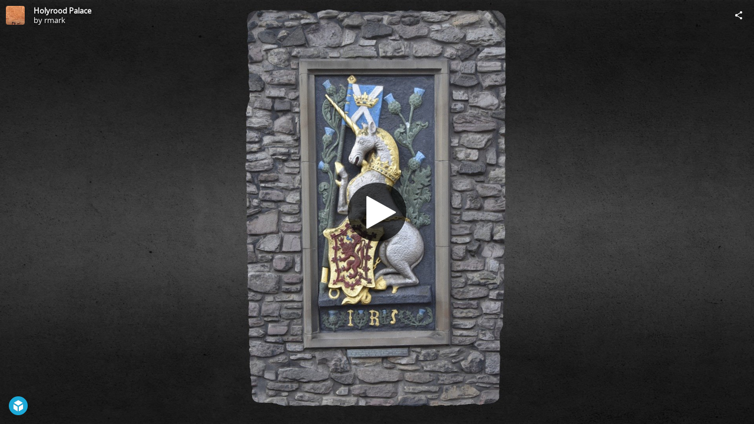

--- FILE ---
content_type: text/html; charset=utf-8
request_url: https://sketchfab.com/models/9be94dca3e0f44039407c62e1e90e01e/embed?utm_source=website&utm_campaign=blocked_scripts_error
body_size: 19570
content:





<!DOCTYPE html>
<html lang="en">

    <head>
        <meta charset="utf-8">
        

        <title>Holyrood Palace - 3D model by rmark [9be94dc] - Sketchfab</title>

        

    
    
    

    <meta property="og:site_name" content="Sketchfab">
    
        <meta property="fb:app_id" content="1418631828415333">
    

    <meta property="twitter:site" content="@sketchfab">
    <meta property="twitter:domain" content="https://sketchfab.com/">


    <meta name="p:domain_verify" content="af528e3df5f766ca012f5e065c7cb812">

    
        <meta property="twitter:card" content="player">
    

    
        
    

    
        <meta property="twitter:title" content="Holyrood Palace - 3D model by rmark - Sketchfab">
        <meta property="og:title" content="Holyrood Palace - 3D model by rmark - Sketchfab">
    

    
        <meta property="og:type" content="video.other">
    

    
        <meta property="twitter:description" content="Edinburgh, Scotland.">
        <meta property="og:description" content="Edinburgh, Scotland.">
    

    
        <meta property="twitter:image" content="https://media.sketchfab.com/models/9be94dca3e0f44039407c62e1e90e01e/thumbnails/bfabdaddc8434e8295041af51f661657/dde7c83ca01c4eacb32bd754e2923f5b.jpeg">
        <meta property="og:image" content="https://media.sketchfab.com/models/9be94dca3e0f44039407c62e1e90e01e/thumbnails/bfabdaddc8434e8295041af51f661657/dde7c83ca01c4eacb32bd754e2923f5b.jpeg">
        <meta property="og:image:width" content="1024">
        <meta property="og:image:height" content="768">
    

    
        <link rel="alternate" type="application/json+oembed" href="https://sketchfab.com/oembed?url=https%3A%2F%2Fsketchfab.com%2F3d-models%2Fholyrood-palace-9be94dca3e0f44039407c62e1e90e01e" title="Holyrood Palace - 3D model by rmark - Sketchfab">
    

    
        <meta property="og:url" content="https://sketchfab.com/models/9be94dca3e0f44039407c62e1e90e01e/embed?autostart=1">
        <meta property="og:video:type" content="text/html">
        <meta property="og:video:url" content="https://sketchfab.com/models/9be94dca3e0f44039407c62e1e90e01e/embed?autostart=1">
        <meta property="og:video:secure_url" content="https://sketchfab.com/models/9be94dca3e0f44039407c62e1e90e01e/embed?autostart=1">
        <meta property="og:video:width" content="800">
        <meta property="og:video:height" content="600">

        <meta name="twitter:player" content="https://sketchfab.com/models/9be94dca3e0f44039407c62e1e90e01e/embed?autostart=1">
        <meta name="twitter:player:stream:content_type" content="text/html">
        <meta name="twitter:player:width" content="800">
        <meta name="twitter:player:height" content="600">

    


        

    

    
        <meta name="viewport" content="width=device-width, initial-scale=1.0">
    

    
         <meta name="theme-color" content="#1CAAD9">
    


        

    <meta name="description" content="Edinburgh, Scotland.">

    
        
            
            
            
            
            
            <link rel="canonical" href="https://sketchfab.com/3d-models/holyrood-palace-9be94dca3e0f44039407c62e1e90e01e">
        
    
        
    
        
    

    


        

    <meta http-equiv="x-dns-prefetch-control" content="on">

    
        
            <link rel="dns-prefetch" href="https://static.sketchfab.com">
        
            <link rel="dns-prefetch" href="https://media.sketchfab.com">
        
    



        
        
    
        <link rel="preload" crossorigin="anonymous"  href="https://static.sketchfab.com/static/builds/web/dist/c17346d4a0156aa5b6e85910aef36f8a-v2.css" as="style">
        <link rel="stylesheet" crossorigin="anonymous"  href="https://static.sketchfab.com/static/builds/web/dist/c17346d4a0156aa5b6e85910aef36f8a-v2.css" />
    
    
    <script>/**/</script>

        
    <link rel="apple-touch-icon" sizes="180x180" href="https://static.sketchfab.com/static/builds/web/dist/static/assets/images/favicon/e59d7f2ff579bbf9d20771b3d4d8c6a7-v2.png">
    <link rel="icon" type="image/png" sizes="32x32" href="https://static.sketchfab.com/static/builds/web/dist/static/assets/images/favicon/2f53b6d625305dad5f61e53c5b3d8125-v2.png">
    <link rel="icon" type="image/png" sizes="16x16" href="https://static.sketchfab.com/static/builds/web/dist/static/assets/images/favicon/78e139226ad8cbdeabd312db4c051db9-v2.png">
    <link rel="shortcut icon" type="image/png" sizes="192x192" href="https://static.sketchfab.com/static/builds/web/dist/static/assets/images/favicon/23f3318c19afda98ef952231b4b450c7-v2.png">
    <link rel="mask-icon" href="https://static.sketchfab.com/static/builds/web/dist/static/assets/images/favicon/c0cf7f7fd54262d82d0319488e936800-v2.svg" color="#5bbad5">
    <meta name="msapplication-TileColor" content="#2b5797">
    <meta name="theme-color" content="#ffffff">


    </head>

    <body class="page-embed">
        
        
    
    
    <div class="dom-data-container" style="display:none;" id="js-dom-data-webpack-public-path"><!--https://static.sketchfab.com/static/builds/web/dist/--></div>

    
    
    <div class="dom-data-container" style="display:none;" id="js-dom-data-sketchfab-runtime"><!--{"version": "17.1.0", "buildMode": "dist", "staticHost": "https://static.sketchfab.com", "env": "prod", "readOnlyMode": false, "facebookAppId": "1418631828415333", "useSentry": true, "publicPath": "https://static.sketchfab.com/static/builds/web/dist/", "singleDomainPublicPath": "https://sketchfab.com/static/builds/web/dist/", "apple": {"clientId": "com.sketchfab.sketchfab-login", "scopes": ["email", "name"], "callback": "https://sketchfab.com/social/complete/apple-id/"}, "getstream": {"apiKey": "q7jc6dskhpfg", "appId": "24012", "location:": "dublin"}, "paypal": {"clientId": "AftiRr46AHDq3zcm1Sp8t9ZXbIOXrsq_9Z1ueU_18QAWn9PUrUQ2O-MkYl0RviauC5cVoNTGPfqq5vQ9", "environment": "production", "subscrUrl": "https://www.paypal.com/cgi-bin/webscr"}, "routes": {}, "userPasswordMinLength": 10, "hosts": {"discord": "https://discord.gg/VzNxX6D", "communityBlog": "https://sketchfab.com/blogs/community", "enterpriseBlog": "https://sketchfab.com/blogs/enterprise", "fab": "https://www.fab.com"}, "reportContentUrl": "https://safety.epicgames.com/policies/reporting-misconduct/submit-report", "sentryDSN": "https://ba5fe81e595a4e73a5e37be93623537d@sentry.io/132069"}--></div>



        
        

    
    
        
        
        
            
        
    
        
        
        
            
        
    
        
        
        
            
        
    
        
        
        
            
        
    
        
        
        
            
        
    
        
        
        
            
        
    
        
        
        
            
        
    
        
        
        
            
        
    
        
        
        
            
        
    
        
        
        
            
        
    
        
        
        
            
        
    
        
        
        
    
    

    
    <div class="dom-data-container" style="display:none;" id="js-dom-data-prefetched-data"><!--{&#34;/i/users/me&#34;:{&#34;isAnonymous&#34;: true, &#34;features&#34;: [&#34;ff_analytics_package&#34;, &#34;ff_validate_forbidden_words&#34;, &#34;ff_epic_age_gating&#34;, &#34;ff_run_log_parsing_moulinette&#34;, &#34;ff_process_texture_with_protection&#34;, &#34;ff_editor_console&#34;, &#34;ff_elasticsearch_browse&#34;, &#34;ff_display_inspector_watermarking&#34;, &#34;ff_new_downloads_list&#34;, &#34;ff_useonevieweratatime&#34;, &#34;ff_collection_thumbnails&#34;, &#34;ff_ue_plugin&#34;, &#34;ff_sib_templates&#34;, &#34;ff_process_model_with_protection&#34;, &#34;ff_glb_archive&#34;, &#34;ff_backfill_from_replica&#34;, &#34;ff_debug_deleted_modelversion&#34;, &#34;ff_onetrust&#34;, &#34;ff_elasticsearch_other&#34;, &#34;ff_disable_comments&#34;, &#34;ff_react_model_page_popup&#34;, &#34;ff_paypal_shipping_address&#34;, &#34;ff_noai&#34;, &#34;ff_eg_analytics&#34;, &#34;ff_fab_public_release&#34;, &#34;ff_display_texture_with_protection&#34;, &#34;ff_newsfeed_v2&#34;, &#34;ff_emporium_sns&#34;, &#34;ff_eg_log_events&#34;, &#34;ff_data_handling&#34;, &#34;ff_org_project_lead&#34;, &#34;ff_free_license&#34;, &#34;ff_cache_population_sync&#34;, &#34;ff_artstation_pro_offer&#34;, &#34;ff_plan_renewal_email_monthly&#34;, &#34;ff_epic_only_auth_new_users&#34;, &#34;ff_generation_step_provider_optional&#34;, &#34;ff_report_flow&#34;, &#34;ff_epic_auth_lockdown&#34;, &#34;ff_pre_fab_ai_release&#34;, &#34;ff_settings_notifications&#34;, &#34;ff_promotional_content&#34;, &#34;ff_fab_migration_view&#34;, &#34;ff_dsa_sanction_email&#34;, &#34;ff_diplay_model_with_protection&#34;, &#34;ff_protection_use_derived_bytecode&#34;], &#34;allowsRestricted&#34;: false},&#34;/i/categories&#34;:{&#34;results&#34;: [{&#34;uid&#34;: &#34;ed9e048550b2478eb1ab2faaba192832&#34;, &#34;name&#34;: &#34;Animals &amp; Pets&#34;, &#34;slug&#34;: &#34;animals-pets&#34;}, {&#34;uid&#34;: &#34;f825c721edb541dbbc8cd210123616c7&#34;, &#34;name&#34;: &#34;Architecture&#34;, &#34;slug&#34;: &#34;architecture&#34;}, {&#34;uid&#34;: &#34;e56c5de1e9344241909de76c5886f551&#34;, &#34;name&#34;: &#34;Art &amp; Abstract&#34;, &#34;slug&#34;: &#34;art-abstract&#34;}, {&#34;uid&#34;: &#34;22a2f677efad4d7bbca5ad45f9b5868e&#34;, &#34;name&#34;: &#34;Cars &amp; Vehicles&#34;, &#34;slug&#34;: &#34;cars-vehicles&#34;}, {&#34;uid&#34;: &#34;2d643ff5ed03405b9c34ecdffff9d8d8&#34;, &#34;name&#34;: &#34;Characters &amp; Creatures&#34;, &#34;slug&#34;: &#34;characters-creatures&#34;}, {&#34;uid&#34;: &#34;86f23935367b4a1f9647c8a20e03d716&#34;, &#34;name&#34;: &#34;Cultural Heritage &amp; History&#34;, &#34;slug&#34;: &#34;cultural-heritage-history&#34;}, {&#34;uid&#34;: &#34;d7cebaeca8604ebab1480e413404b679&#34;, &#34;name&#34;: &#34;Electronics &amp; Gadgets&#34;, &#34;slug&#34;: &#34;electronics-gadgets&#34;}, {&#34;uid&#34;: &#34;81bfbbfa2c9b4f218eed8609e3cf7aa6&#34;, &#34;name&#34;: &#34;Fashion &amp; Style&#34;, &#34;slug&#34;: &#34;fashion-style&#34;}, {&#34;uid&#34;: &#34;b3631aefd82b4eeba37aa5fc0b73b05a&#34;, &#34;name&#34;: &#34;Food &amp; Drink&#34;, &#34;slug&#34;: &#34;food-drink&#34;}, {&#34;uid&#34;: &#34;606f202e5a3c4e62bf9aab1cd9f63e1b&#34;, &#34;name&#34;: &#34;Furniture &amp; Home&#34;, &#34;slug&#34;: &#34;furniture-home&#34;}, {&#34;uid&#34;: &#34;357487fbb30a44ee8a0adf9b24829919&#34;, &#34;name&#34;: &#34;Music&#34;, &#34;slug&#34;: &#34;music&#34;}, {&#34;uid&#34;: &#34;1a99e2b67fc84de0b3ea0d3925208a04&#34;, &#34;name&#34;: &#34;Nature &amp; Plants&#34;, &#34;slug&#34;: &#34;nature-plants&#34;}, {&#34;uid&#34;: &#34;34edc263260f43e693ed527495b6d9a4&#34;, &#34;name&#34;: &#34;News &amp; Politics&#34;, &#34;slug&#34;: &#34;news-politics&#34;}, {&#34;uid&#34;: &#34;93e6d27da62149c6b963039835f45997&#34;, &#34;name&#34;: &#34;People&#34;, &#34;slug&#34;: &#34;people&#34;}, {&#34;uid&#34;: &#34;c51b29706d4e4e93a82e5eea7cbe6f91&#34;, &#34;name&#34;: &#34;Places &amp; Travel&#34;, &#34;slug&#34;: &#34;places-travel&#34;}, {&#34;uid&#34;: &#34;17d20ca7b35243d4a45171838b50704c&#34;, &#34;name&#34;: &#34;Science &amp; Technology&#34;, &#34;slug&#34;: &#34;science-technology&#34;}, {&#34;uid&#34;: &#34;ac8a0065d9e34fca8a3ffa9c6db39bff&#34;, &#34;name&#34;: &#34;Sports &amp; Fitness&#34;, &#34;slug&#34;: &#34;sports-fitness&#34;}, {&#34;uid&#34;: &#34;3badf36bd9f549bdba295334d75e04d3&#34;, &#34;name&#34;: &#34;Weapons &amp; Military&#34;, &#34;slug&#34;: &#34;weapons-military&#34;}], &#34;count&#34;: 18},&#34;displayStatus&#34;:&#34;ok&#34;,&#34;/i/models/9be94dca3e0f44039407c62e1e90e01e&#34;:{&#34;uid&#34;: &#34;9be94dca3e0f44039407c62e1e90e01e&#34;, &#34;user&#34;: {&#34;account&#34;: &#34;pro&#34;, &#34;avatars&#34;: {&#34;uid&#34;: &#34;4310d06f7a0b4fa49252661123192e39&#34;, &#34;images&#34;: [{&#34;width&#34;: 100, &#34;height&#34;: 100, &#34;size&#34;: 6720, &#34;url&#34;: &#34;https://media.sketchfab.com/avatars/4310d06f7a0b4fa49252661123192e39/b8c7928630db48fab3cb68df978e3efa.jpeg&#34;}, {&#34;width&#34;: 48, &#34;height&#34;: 48, &#34;size&#34;: 2233, &#34;url&#34;: &#34;https://media.sketchfab.com/avatars/4310d06f7a0b4fa49252661123192e39/a7e1d119a15c444aab9ca52b1b6b2655.jpeg&#34;}, {&#34;width&#34;: 90, &#34;height&#34;: 90, &#34;size&#34;: 5687, &#34;url&#34;: &#34;https://media.sketchfab.com/avatars/4310d06f7a0b4fa49252661123192e39/584d1126ad3a46989ababa1e875cff56.jpeg&#34;}, {&#34;width&#34;: 32, &#34;height&#34;: 32, &#34;size&#34;: 1543, &#34;url&#34;: &#34;https://media.sketchfab.com/avatars/4310d06f7a0b4fa49252661123192e39/2eb84d870e4f4d6ea35276fef80728d3.jpeg&#34;}]}, &#34;displayName&#34;: &#34;rmark&#34;, &#34;isAiRestricted&#34;: false, &#34;traderSettings&#34;: {&#34;isTrader&#34;: null, &#34;isVerifiedTrader&#34;: false}, &#34;planDetail&#34;: {&#34;badge&#34;: &#34;pro&#34;, &#34;title&#34;: &#34;pro&#34;}, &#34;profileUrl&#34;: &#34;https://sketchfab.com/rmark&#34;, &#34;uid&#34;: &#34;a77a561f65274a139f15b16347d555c5&#34;, &#34;username&#34;: &#34;rmark&#34;}, &#34;name&#34;: &#34;Holyrood Palace&#34;, &#34;description&#34;: &#34;Edinburgh, Scotland.&#34;, &#34;thumbnails&#34;: {&#34;uid&#34;: &#34;bfabdaddc8434e8295041af51f661657&#34;, &#34;images&#34;: [{&#34;uid&#34;: &#34;a076de3d7c3441a890f88faea93ea4a1&#34;, &#34;width&#34;: 1920, &#34;height&#34;: 1080, &#34;size&#34;: 358111, &#34;url&#34;: &#34;https://media.sketchfab.com/models/9be94dca3e0f44039407c62e1e90e01e/thumbnails/bfabdaddc8434e8295041af51f661657/6857fce151f74b8b88821969708641f6.jpeg&#34;}, {&#34;uid&#34;: &#34;8de2332d78f14abd8a18d36257528261&#34;, &#34;width&#34;: 1024, &#34;height&#34;: 576, &#34;size&#34;: 100331, &#34;url&#34;: &#34;https://media.sketchfab.com/models/9be94dca3e0f44039407c62e1e90e01e/thumbnails/bfabdaddc8434e8295041af51f661657/0eeaaa53afa74c8999c09e13d50840c6.jpeg&#34;}, {&#34;uid&#34;: &#34;01ff1492704445359d35e6a86ecb0855&#34;, &#34;width&#34;: 720, &#34;height&#34;: 405, &#34;size&#34;: 50206, &#34;url&#34;: &#34;https://media.sketchfab.com/models/9be94dca3e0f44039407c62e1e90e01e/thumbnails/bfabdaddc8434e8295041af51f661657/dde7c83ca01c4eacb32bd754e2923f5b.jpeg&#34;}, {&#34;uid&#34;: &#34;426091b555d643b0882957a16f4887a1&#34;, &#34;width&#34;: 256, &#34;height&#34;: 144, &#34;size&#34;: 7206, &#34;url&#34;: &#34;https://media.sketchfab.com/models/9be94dca3e0f44039407c62e1e90e01e/thumbnails/bfabdaddc8434e8295041af51f661657/acf211e1effa402d876aa8365b000a31.jpeg&#34;}, {&#34;uid&#34;: &#34;bb07d5205a994e36bf290ae3f74416f6&#34;, &#34;width&#34;: 64, &#34;height&#34;: 36, &#34;size&#34;: 889, &#34;url&#34;: &#34;https://media.sketchfab.com/models/9be94dca3e0f44039407c62e1e90e01e/thumbnails/bfabdaddc8434e8295041af51f661657/7abb5f7db9924895975666fc0621475c.jpeg&#34;}]}, &#34;viewCount&#34;: 553, &#34;likeCount&#34;: 5, &#34;animationCount&#34;: 0, &#34;vertexCount&#34;: 56536, &#34;faceCount&#34;: 111912, &#34;staffpickedAt&#34;: null, &#34;publishedAt&#34;: &#34;2018-07-06T21:40:23.072646&#34;, &#34;viewerUrl&#34;: &#34;https://sketchfab.com/3d-models/holyrood-palace-9be94dca3e0f44039407c62e1e90e01e&#34;, &#34;embedUrl&#34;: &#34;https://sketchfab.com/models/9be94dca3e0f44039407c62e1e90e01e/embed&#34;, &#34;editorUrl&#34;: &#34;https://sketchfab.com/models/9be94dca3e0f44039407c62e1e90e01e/edit&#34;, &#34;license&#34;: null, &#34;isPublished&#34;: true, &#34;downloadType&#34;: &#34;no&#34;, &#34;isInspectable&#34;: false, &#34;isDeleted&#34;: false, &#34;processingStatus&#34;: 2, &#34;processedAt&#34;: &#34;2018-07-06T21:40:23.046542&#34;, &#34;status&#34;: {&#34;processing&#34;: &#34;SUCCEEDED&#34;}, &#34;isRestricted&#34;: false, &#34;files&#34;: [{&#34;uid&#34;: &#34;1152df82b9c7488a9d94a32d41e3f081&#34;, &#34;flag&#34;: 0, &#34;osgjsUrl&#34;: &#34;https://media.sketchfab.com/models/9be94dca3e0f44039407c62e1e90e01e/9dfe9609de674011993e8fdb09730a82/files/1152df82b9c7488a9d94a32d41e3f081/file.binz&#34;, &#34;modelSize&#34;: 798053, &#34;osgjsSize&#34;: 1388, &#34;wireframeSize&#34;: 561523, &#34;p&#34;: [{&#34;v&#34;: 1, &#34;b&#34;: &#34;02gC7vJOo/ydtXHAvB9dgzYlBII1HeMQ/LoGL8kxMzhZFmTBZvkF42s980RLpTT0JtEgAQpTUGsf\nYtZihmDmBhQZV9m8EQB5nDwTzAbZW26ZAjoAOwA8AN+UdEWOP65z0hePJE7hyiSWVIofd7x0ihxj\n6vxZnP7mT0Xam++1oE3IOHDRCEI0OtqjQgfULBUToQ4Q+iLtcxD/BelfFuhaTyOmricMGdqbklLR\nNdsoaNds0+oVsCXLWYjHzuAAPM072jboLkf5LitJL3GJ455wgUr2kWiV7BMxD6pw/yTg9mypVtr7\nbCqi2CRAozg0oOv8MV6jEBShRyFIwi8fdOXI9D9PUuAI6xQ4BvsNG2or18H2je17is00TxM8jBgp\nF6btrlwK3WXpFDuW1IBm5NjEGCkv0j42w8pYEIi1gPTCyrNp6FUeKMAkGLo7YEoJ44wBIgQMngjJ\nCAtKRIe9HYxnVXBIGQ7ZRIXvBKfi5skBzXkBLgYc2Q5N3Wwqx8dJQHa6lKQnQfzhAQ==&#34;, &#34;d&#34;: true}]}], &#34;options&#34;: {&#34;scene&#34;: {&#34;postProcess&#34;: {&#34;dof&#34;: {&#34;enable&#34;: false, &#34;blurFar&#34;: 0.5, &#34;blurNear&#34;: 0.5, &#34;focusPoint&#34;: [0, 0, 0]}, &#34;ssr&#34;: {&#34;enable&#34;: false, &#34;factor&#34;: 1}, &#34;taa&#34;: {&#34;enable&#34;: true, &#34;transparent&#34;: true}, &#34;ssao&#34;: {&#34;bias&#34;: 0.0096045947, &#34;enable&#34;: false, &#34;radius&#34;: 0.0480229733, &#34;intensity&#34;: 0.5}, &#34;bloom&#34;: {&#34;enable&#34;: false, &#34;factor&#34;: 0, &#34;radius&#34;: 0.7, &#34;threshold&#34;: 0.5}, &#34;grain&#34;: {&#34;enable&#34;: false, &#34;factor&#34;: 0.15, &#34;animated&#34;: false}, &#34;enable&#34;: true, &#34;sharpen&#34;: {&#34;enable&#34;: true, &#34;factor&#34;: 0.2}, &#34;vignette&#34;: {&#34;amount&#34;: 0.475, &#34;enable&#34;: false, &#34;hardness&#34;: 0.725}, &#34;toneMapping&#34;: {&#34;enable&#34;: false, &#34;method&#34;: &#34;default&#34;, &#34;contrast&#34;: 0, &#34;exposure&#34;: 1, &#34;brightness&#34;: 0, &#34;saturation&#34;: 1}, &#34;colorBalance&#34;: {&#34;low&#34;: [0, 0, 0], &#34;mid&#34;: [0, 0, 0], &#34;high&#34;: [0, 0, 0], &#34;enable&#34;: false}, &#34;chromaticAberration&#34;: {&#34;enable&#34;: false, &#34;factor&#34;: 0.05}}, &#34;sssProfiles&#34;: [{&#34;falloff&#34;: [1, 0.37, 0.3], &#34;strength&#34;: [0.48, 0.41, 0.28]}, {&#34;falloff&#34;: [0.5, 0.67, 0.6], &#34;strength&#34;: [0.38, 0.61, 0.68]}, {&#34;falloff&#34;: [0.7, 0.77, 0.3], &#34;strength&#34;: [0.88, 0.61, 0.28]}]}, &#34;lighting&#34;: {&#34;enable&#34;: false, &#34;lights&#34;: [{&#34;type&#34;: &#34;DIRECTION&#34;, &#34;angle&#34;: 45, &#34;color&#34;: [0.7806122449, 0.7985214494, 1], &#34;enable&#34;: true, &#34;ground&#34;: [0.3, 0.2, 0.2], &#34;matrix&#34;: [-0.98158045, 0.1909922167, -0.0046683273, 0, 0.135483471, 0.7131126062, 0.6878332937, 0, 0.1346998486, 0.6745312328, -0.7258536814, 0, 0.2076879748, 1.05347669, -1.1127933766, 1], &#34;falloff&#34;: 1.0586245486, &#34;hardness&#34;: 0.5, &#34;intensity&#34;: 0.96, &#34;shadowBias&#34;: 0.005, &#34;castShadows&#34;: false, &#34;intensityGround&#34;: 1, &#34;attachedToCamera&#34;: false}, {&#34;type&#34;: &#34;DIRECTION&#34;, &#34;angle&#34;: 45, &#34;color&#34;: [1, 0.878331945, 0.7091836735], &#34;enable&#34;: true, &#34;ground&#34;: [0.3, 0.2, 0.2], &#34;matrix&#34;: [0.7755211495, -0.066660286, 0.6277924442, 0, 0.2690483737, 0.9344846523, -0.2331338825, 0, -0.5711216326, 0.3497067927, 0.7426474533, 0, -0.8769727022, 0.5543075565, 1.1439039292, 1], &#34;falloff&#34;: 1.0586245486, &#34;hardness&#34;: 0.5, &#34;intensity&#34;: 1, &#34;shadowBias&#34;: 0.005, &#34;castShadows&#34;: false, &#34;intensityGround&#34;: 1, &#34;attachedToCamera&#34;: false}, {&#34;type&#34;: &#34;DIRECTION&#34;, &#34;angle&#34;: 45, &#34;color&#34;: [0.4234693878, 0.7352665556, 1], &#34;enable&#34;: true, &#34;ground&#34;: [0.9642857143, 0.6484128637, 0.2607507289], &#34;matrix&#34;: [0.6903299131, -0.7076363669, -0.1506498699, 0, -0.0110896982, 0.197851373, -0.980169298, 0, 0.7234097246, 0.6783108479, 0.1287352474, 0, 1.1123791322, 1.0592849574, 0.2004834657, 1], &#34;falloff&#34;: 1.0586245486, &#34;hardness&#34;: 0.5, &#34;intensity&#34;: 0.12, &#34;shadowBias&#34;: 0.005, &#34;castShadows&#34;: false, &#34;intensityGround&#34;: 0.06, &#34;attachedToCamera&#34;: false}]}, &#34;shading&#34;: {&#34;type&#34;: &#34;shadeless&#34;, &#34;renderer&#34;: &#34;pbr&#34;, &#34;pointSize&#34;: 0, &#34;vertexColor&#34;: {&#34;enable&#34;: false, &#34;useAlpha&#34;: false, &#34;colorSpace&#34;: &#34;srgb&#34;}}, &#34;orientation&#34;: {&#34;matrix&#34;: [1, 0, 0, 0, 0, 0.2572598769, 0.966342256, 0, 0, -0.966342256, 0.2572598769, 0, 0, 0.0151151736, -0.0143626279, 1]}, &#34;camera&#34;: {&#34;up&#34;: 1.555089, &#34;fov&#34;: 45, &#34;down&#34;: -1.555089, &#34;left&#34;: -3.141593, &#34;right&#34;: 3.141593, &#34;target&#34;: [0.0006899834, 0.0169008374, 0.0026514865], &#34;zoomIn&#34;: 0, &#34;zoomOut&#34;: 259, &#34;position&#34;: [0.0006899834000247277, -3.8835301347, 1.269978333200006], &#34;nearFarRatio&#34;: 0.005, &#34;usePanConstraints&#34;: true, &#34;useYawConstraints&#34;: false, &#34;useZoomConstraints&#34;: false, &#34;usePitchConstraints&#34;: false, &#34;useCameraConstraints&#34;: false}, &#34;wireframe&#34;: {&#34;color&#34;: &#34;000000FF&#34;, &#34;enable&#34;: false}, &#34;materials&#34;: {&#34;updatedAt&#34;: 15309133190, &#34;04be309c-2471-4691-b770-976bc4fc1f5f&#34;: {&#34;id&#34;: &#34;04be309c-2471-4691-b770-976bc4fc1f5f&#34;, &#34;name&#34;: &#34;model&#34;, &#34;version&#34;: 3, &#34;channels&#34;: {&#34;AOPBR&#34;: {&#34;enable&#34;: false, &#34;factor&#34;: 1, &#34;occludeSpecular&#34;: false}, &#34;Matcap&#34;: {&#34;color&#34;: [1, 1, 1], &#34;enable&#34;: true, &#34;factor&#34;: 1, &#34;texture&#34;: {&#34;uid&#34;: &#34;35c4d334eded44d8a657f390954a32dd&#34;, &#34;wrapS&#34;: &#34;REPEAT&#34;, &#34;wrapT&#34;: &#34;REPEAT&#34;, &#34;magFilter&#34;: &#34;LINEAR&#34;, &#34;minFilter&#34;: &#34;LINEAR_MIPMAP_LINEAR&#34;, &#34;texCoordUnit&#34;: 0, &#34;textureTarget&#34;: &#34;TEXTURE_2D&#34;, &#34;internalFormat&#34;: &#34;RGB&#34;}, &#34;curvature&#34;: 0}, &#34;BumpMap&#34;: {&#34;enable&#34;: false, &#34;factor&#34;: 1}, &#34;Opacity&#34;: {&#34;ior&#34;: 1.05, &#34;type&#34;: &#34;alphaBlend&#34;, &#34;enable&#34;: true, &#34;factor&#34;: 1, &#34;invert&#34;: false, &#34;thinLayer&#34;: false, &#34;useAlbedoTint&#34;: false, &#34;refractionColor&#34;: [1, 1, 1], &#34;roughnessFactor&#34;: 0, &#34;useMicrosurfaceTexture&#34;: true}, &#34;AlbedoPBR&#34;: {&#34;enable&#34;: true, &#34;factor&#34;: 1, &#34;texture&#34;: {&#34;uid&#34;: &#34;18b46552d5664633beccaaae740b1d4d&#34;, &#34;wrapS&#34;: &#34;REPEAT&#34;, &#34;wrapT&#34;: &#34;REPEAT&#34;, &#34;magFilter&#34;: &#34;LINEAR&#34;, &#34;minFilter&#34;: &#34;LINEAR_MIPMAP_LINEAR&#34;, &#34;texCoordUnit&#34;: 0, &#34;textureTarget&#34;: &#34;TEXTURE_2D&#34;, &#34;internalFormat&#34;: &#34;RGB&#34;}}, &#34;CavityPBR&#34;: {&#34;enable&#34;: false, &#34;factor&#34;: 1}, &#34;ClearCoat&#34;: {&#34;tint&#34;: [0.914, 0.914, 0.914], &#34;enable&#34;: false, &#34;factor&#34;: 1, &#34;thickness&#34;: 5, &#34;reflectivity&#34;: 0}, &#34;EmitColor&#34;: {&#34;type&#34;: &#34;additive&#34;, &#34;color&#34;: [1, 1, 1], &#34;enable&#34;: true, &#34;factor&#34;: 0}, &#34;NormalMap&#34;: {&#34;flipY&#34;: true, &#34;enable&#34;: false, &#34;factor&#34;: 1}, &#34;DiffusePBR&#34;: {&#34;enable&#34;: false, &#34;factor&#34;: 1, &#34;texture&#34;: {&#34;uid&#34;: &#34;18b46552d5664633beccaaae740b1d4d&#34;, &#34;wrapS&#34;: &#34;REPEAT&#34;, &#34;wrapT&#34;: &#34;REPEAT&#34;, &#34;magFilter&#34;: &#34;LINEAR&#34;, &#34;minFilter&#34;: &#34;LINEAR_MIPMAP_LINEAR&#34;, &#34;texCoordUnit&#34;: 0, &#34;textureTarget&#34;: &#34;TEXTURE_2D&#34;, &#34;internalFormat&#34;: &#34;RGB&#34;}}, &#34;SpecularF0&#34;: {&#34;enable&#34;: true, &#34;factor&#34;: 0.5}, &#34;SpecularPBR&#34;: {&#34;color&#34;: [1, 1, 1], &#34;enable&#34;: false, &#34;factor&#34;: 0.05}, &#34;DiffuseColor&#34;: {&#34;enable&#34;: true, &#34;factor&#34;: 1, &#34;texture&#34;: {&#34;uid&#34;: &#34;18b46552d5664633beccaaae740b1d4d&#34;, &#34;wrapS&#34;: &#34;REPEAT&#34;, &#34;wrapT&#34;: &#34;REPEAT&#34;, &#34;magFilter&#34;: &#34;LINEAR&#34;, &#34;minFilter&#34;: &#34;LINEAR_MIPMAP_LINEAR&#34;, &#34;texCoordUnit&#34;: 0, &#34;textureTarget&#34;: &#34;TEXTURE_2D&#34;, &#34;internalFormat&#34;: &#34;RGB&#34;}}, &#34;Displacement&#34;: {&#34;enable&#34;: false, &#34;factor&#34;: 0}, &#34;MetalnessPBR&#34;: {&#34;enable&#34;: true, &#34;factor&#34;: 0}, &#34;RoughnessPBR&#34;: {&#34;enable&#34;: false, &#34;factor&#34;: 0.6}, &#34;GlossinessPBR&#34;: {&#34;enable&#34;: true, &#34;factor&#34;: 0}, &#34;SpecularColor&#34;: {&#34;color&#34;: [0, 0, 0], &#34;enable&#34;: true, &#34;factor&#34;: 1}, &#34;DiffuseIntensity&#34;: {&#34;color&#34;: [1, 1, 1], &#34;enable&#34;: true, &#34;factor&#34;: 1}, &#34;SpecularHardness&#34;: {&#34;enable&#34;: true, &#34;factor&#34;: 0}, &#34;ClearCoatNormalMap&#34;: {&#34;flipY&#34;: true, &#34;enable&#34;: true, &#34;factor&#34;: 1}, &#34;ClearCoatRoughness&#34;: {&#34;enable&#34;: true, &#34;factor&#34;: 0.04}, &#34;SubsurfaceScattering&#34;: {&#34;enable&#34;: false, &#34;factor&#34;: 0.0960459466, &#34;profile&#34;: 1}, &#34;SubsurfaceTranslucency&#34;: {&#34;color&#34;: [1, 0.37, 0.3], &#34;enable&#34;: false, &#34;factor&#34;: 1, &#34;thicknessFactor&#34;: 0.0960459466}}, &#34;cullFace&#34;: &#34;DISABLE&#34;, &#34;shadeless&#34;: false, &#34;reflection&#34;: 0.1, &#34;stateSetID&#34;: 1}}, &#34;environment&#34;: {&#34;uid&#34;: &#34;2a016b232e444ef3a6ba323c51aa5063&#34;, &#34;blur&#34;: 0.1, &#34;enable&#34;: true, &#34;exposure&#34;: 2.3, &#34;rotation&#34;: 0, &#34;shadowBias&#34;: 0.005, &#34;shadowEnable&#34;: true, &#34;lightIntensity&#34;: 3.5, &#34;backgroundExposure&#34;: 1}, &#34;background&#34;: {&#34;uid&#34;: &#34;3ef1bd11d3eb4b57a0b353e8f2e5fc3e&#34;, &#34;color&#34;: [0.2, 0.2, 0.2], &#34;enable&#34;: &#34;fixed&#34;}, &#34;version&#34;: 7, &#34;animation&#34;: {&#34;order&#34;: [], &#34;speed&#34;: 1, &#34;cycleMode&#34;: &#34;one&#34;, &#34;initializeWithRestPose&#34;: false}, &#34;hotspot&#34;: {&#34;visible&#34;: true, &#34;hotspots&#34;: []}, &#34;vr&#34;: {&#34;floorHeight&#34;: -0.0872609988, &#34;worldFactor&#34;: 0.9604594663, &#34;displayFloor&#34;: true, &#34;initialCamera&#34;: {&#34;position&#34;: [0.0006899834, -2.2882018818, -0.0872609988], &#34;rotation&#34;: [0, 0, 0, 1]}}, &#34;sound&#34;: [], &#34;ground&#34;: {}, &#34;createdAt&#34;: &#34;2018-12-16T11:52:05.424079&#34;, &#34;updatedAt&#34;: &#34;2019-09-24T21:45:51.238770&#34;}, &#34;preferOriginalNormalMap&#34;: false, &#34;inStore&#34;: false, &#34;isDisabled&#34;: false, &#34;displayStatus&#34;: &#34;ok&#34;, &#34;visibility&#34;: &#34;public&#34;, &#34;org&#34;: null, &#34;isArEnabled&#34;: false, &#34;version&#34;: {&#34;uid&#34;: &#34;9dfe9609de674011993e8fdb09730a82&#34;, &#34;status&#34;: {&#34;processing&#34;: &#34;SUCCEEDED&#34;}, &#34;isCurrentVersion&#34;: true, &#34;isCandidateVersion&#34;: false, &#34;createdAt&#34;: &#34;2018-12-16T11:52:05.424079&#34;, &#34;processedAt&#34;: null, &#34;reason&#34;: &#34;operation&#34;}, &#34;soundCount&#34;: 0, &#34;useNewViewer&#34;: false, &#34;viewerType&#34;: &#34;legacy&#34;, &#34;hasDoptions&#34;: false},&#34;/i/models/9be94dca3e0f44039407c62e1e90e01e/textures?optimized=1&#34;:{&#34;results&#34;: [{&#34;uid&#34;: &#34;18b46552d5664633beccaaae740b1d4d&#34;, &#34;name&#34;: &#34;model.jpg&#34;, &#34;images&#34;: [{&#34;uid&#34;: &#34;839a2d21b93f482789b96c2dc4d65786&#34;, &#34;size&#34;: 3549, &#34;width&#34;: 64, &#34;height&#34;: 64, &#34;url&#34;: &#34;https://media.sketchfab.com/models/9be94dca3e0f44039407c62e1e90e01e/9dfe9609de674011993e8fdb09730a82/textures/18b46552d5664633beccaaae740b1d4d/839a2d21b93f482789b96c2dc4d65786.jpeg&#34;, &#34;options&#34;: {&#34;format&#34;: &#34;RGB&#34;, &#34;quality&#34;: 95}, &#34;createdAt&#34;: &#34;2022-03-15T05:33:55.038841&#34;, &#34;updatedAt&#34;: &#34;2022-03-15T05:33:55.004433&#34;, &#34;pk&#34;: 6218, &#34;pv&#34;: 1}, {&#34;uid&#34;: &#34;31053368762848ff8f2ca48f848d4a2d&#34;, &#34;size&#34;: 11947, &#34;width&#34;: 128, &#34;height&#34;: 128, &#34;url&#34;: &#34;https://media.sketchfab.com/models/9be94dca3e0f44039407c62e1e90e01e/9dfe9609de674011993e8fdb09730a82/textures/18b46552d5664633beccaaae740b1d4d/31053368762848ff8f2ca48f848d4a2d.jpeg&#34;, &#34;options&#34;: {&#34;format&#34;: &#34;RGB&#34;, &#34;quality&#34;: 95}, &#34;createdAt&#34;: &#34;2022-03-15T05:33:54.952377&#34;, &#34;updatedAt&#34;: &#34;2022-03-15T05:33:54.904048&#34;, &#34;pk&#34;: 6218, &#34;pv&#34;: 1}, {&#34;uid&#34;: &#34;a7d6f5fab64245b19077b1167c2da7e2&#34;, &#34;size&#34;: 39893, &#34;width&#34;: 256, &#34;height&#34;: 256, &#34;url&#34;: &#34;https://media.sketchfab.com/models/9be94dca3e0f44039407c62e1e90e01e/9dfe9609de674011993e8fdb09730a82/textures/18b46552d5664633beccaaae740b1d4d/a7d6f5fab64245b19077b1167c2da7e2.jpeg&#34;, &#34;options&#34;: {&#34;format&#34;: &#34;RGB&#34;, &#34;quality&#34;: 95}, &#34;createdAt&#34;: &#34;2022-03-15T05:33:54.838833&#34;, &#34;updatedAt&#34;: &#34;2022-03-15T05:33:54.758733&#34;, &#34;pk&#34;: 6218, &#34;pv&#34;: 1}, {&#34;uid&#34;: &#34;6c48dc6ec14644449bfccf9b64418d8f&#34;, &#34;size&#34;: 131978, &#34;width&#34;: 512, &#34;height&#34;: 512, &#34;url&#34;: &#34;https://media.sketchfab.com/models/9be94dca3e0f44039407c62e1e90e01e/9dfe9609de674011993e8fdb09730a82/textures/18b46552d5664633beccaaae740b1d4d/6c48dc6ec14644449bfccf9b64418d8f.jpeg&#34;, &#34;options&#34;: {&#34;format&#34;: &#34;RGB&#34;, &#34;quality&#34;: 95}, &#34;createdAt&#34;: &#34;2022-03-15T05:33:54.696036&#34;, &#34;updatedAt&#34;: &#34;2022-03-15T05:33:54.561935&#34;, &#34;pk&#34;: 6218, &#34;pv&#34;: 1}, {&#34;uid&#34;: &#34;973fb57b1a7e494eb56b394acab50c30&#34;, &#34;size&#34;: 344045, &#34;width&#34;: 1024, &#34;height&#34;: 1024, &#34;url&#34;: &#34;https://media.sketchfab.com/models/9be94dca3e0f44039407c62e1e90e01e/9dfe9609de674011993e8fdb09730a82/textures/18b46552d5664633beccaaae740b1d4d/973fb57b1a7e494eb56b394acab50c30.jpeg&#34;, &#34;options&#34;: {&#34;format&#34;: &#34;RGB&#34;, &#34;quality&#34;: 92}, &#34;createdAt&#34;: &#34;2022-03-15T05:33:54.503164&#34;, &#34;updatedAt&#34;: &#34;2022-03-15T05:33:54.355936&#34;, &#34;pk&#34;: 6218, &#34;pv&#34;: 1}, {&#34;uid&#34;: &#34;1189eacd637349f3b3ba553b2a87d431&#34;, &#34;size&#34;: 688102, &#34;width&#34;: 2048, &#34;height&#34;: 2048, &#34;url&#34;: &#34;https://media.sketchfab.com/models/9be94dca3e0f44039407c62e1e90e01e/9dfe9609de674011993e8fdb09730a82/textures/18b46552d5664633beccaaae740b1d4d/1189eacd637349f3b3ba553b2a87d431.jpeg&#34;, &#34;options&#34;: {&#34;format&#34;: &#34;RGB&#34;, &#34;quality&#34;: 80}, &#34;createdAt&#34;: &#34;2022-03-15T05:33:54.283586&#34;, &#34;updatedAt&#34;: &#34;2022-03-15T05:33:54.196542&#34;, &#34;pk&#34;: 6218, &#34;pv&#34;: 1}, {&#34;uid&#34;: &#34;20fb9bd02d8c4939809df5f57f571712&#34;, &#34;size&#34;: 2297017, &#34;width&#34;: 4096, &#34;height&#34;: 4096, &#34;url&#34;: &#34;https://media.sketchfab.com/models/9be94dca3e0f44039407c62e1e90e01e/9dfe9609de674011993e8fdb09730a82/textures/18b46552d5664633beccaaae740b1d4d/20fb9bd02d8c4939809df5f57f571712.jpeg&#34;, &#34;options&#34;: {&#34;format&#34;: &#34;RGB&#34;, &#34;quality&#34;: 80}, &#34;createdAt&#34;: &#34;2022-03-15T05:33:54.079055&#34;, &#34;updatedAt&#34;: &#34;2022-03-15T05:33:54.011035&#34;, &#34;pk&#34;: 6218, &#34;pv&#34;: 1}, {&#34;uid&#34;: &#34;8cafe72a4c4141e8b9b1db930a94cd37&#34;, &#34;size&#34;: 7473298, &#34;width&#34;: 4096, &#34;height&#34;: 4096, &#34;url&#34;: &#34;https://media.sketchfab.com/models/9be94dca3e0f44039407c62e1e90e01e/9dfe9609de674011993e8fdb09730a82/textures/18b46552d5664633beccaaae740b1d4d/8cafe72a4c4141e8b9b1db930a94cd37.jpeg&#34;, &#34;options&#34;: {}, &#34;createdAt&#34;: &#34;2022-03-15T05:28:45.475530&#34;, &#34;updatedAt&#34;: &#34;2022-03-15T05:28:45.273671&#34;, &#34;pk&#34;: 6218, &#34;pv&#34;: 1}, {&#34;uid&#34;: &#34;6732c1d7b25040fb99c4303306ee68e4&#34;, &#34;size&#34;: 2541, &#34;width&#34;: 32, &#34;height&#34;: 32, &#34;url&#34;: &#34;https://media.sketchfab.com/models/9be94dca3e0f44039407c62e1e90e01e/9dfe9609de674011993e8fdb09730a82/textures/18b46552d5664633beccaaae740b1d4d/6732c1d7b25040fb99c4303306ee68e4.jpeg&#34;, &#34;options&#34;: {}, &#34;createdAt&#34;: &#34;2022-03-15T05:28:45.106533&#34;, &#34;updatedAt&#34;: &#34;2022-03-15T05:28:45.032926&#34;, &#34;pk&#34;: null, &#34;pv&#34;: null}], &#34;colorSpace&#34;: &#34;unknown&#34;, &#34;createdAt&#34;: &#34;2018-07-06T21:40:21.289096&#34;, &#34;updatedAt&#34;: &#34;2022-03-15T05:28:45.511402&#34;}], &#34;count&#34;: 1},&#34;/i/models/9be94dca3e0f44039407c62e1e90e01e/animations?optimized=1&#34;:{&#34;results&#34;: [], &#34;count&#34;: 0},&#34;/i/models/9be94dca3e0f44039407c62e1e90e01e/hotspots?optimized=1&#34;:{&#34;results&#34;: [], &#34;count&#34;: 0},&#34;/i/models/9be94dca3e0f44039407c62e1e90e01e/sounds?optimized=1&#34;:{&#34;results&#34;: [], &#34;count&#34;: 0},&#34;/i/models/9be94dca3e0f44039407c62e1e90e01e/backgrounds?optimized=1&#34;:{&#34;results&#34;: [{&#34;uid&#34;: &#34;3ef1bd11d3eb4b57a0b353e8f2e5fc3e&#34;, &#34;name&#34;: &#34;dirty_dark&#34;, &#34;images&#34;: [{&#34;width&#34;: 1920, &#34;height&#34;: 1080, &#34;size&#34;: 210350, &#34;url&#34;: &#34;https://media.sketchfab.com/backgrounds/3ef1bd11d3eb4b57a0b353e8f2e5fc3e/6250d36a03f640768db171988fef93d8.jpeg&#34;, &#34;createdAt&#34;: &#34;2014-04-06T15:11:28&#34;, &#34;updatedAt&#34;: &#34;2014-04-06T15:11:28&#34;}, {&#34;width&#34;: 1600, &#34;height&#34;: 900, &#34;size&#34;: 148079, &#34;url&#34;: &#34;https://media.sketchfab.com/backgrounds/3ef1bd11d3eb4b57a0b353e8f2e5fc3e/869e99c271b1463c88ab96466aba0689.jpeg&#34;, &#34;createdAt&#34;: &#34;2014-04-06T15:11:28&#34;, &#34;updatedAt&#34;: &#34;2014-04-06T15:11:28&#34;}, {&#34;width&#34;: 640, &#34;height&#34;: 360, &#34;size&#34;: 14285, &#34;url&#34;: &#34;https://media.sketchfab.com/backgrounds/3ef1bd11d3eb4b57a0b353e8f2e5fc3e/70ef488f050c485dbbd1ee3a718fcc66.jpeg&#34;, &#34;createdAt&#34;: &#34;2014-04-06T15:11:29&#34;, &#34;updatedAt&#34;: &#34;2014-04-06T15:11:29&#34;}, {&#34;width&#34;: 1024, &#34;height&#34;: 576, &#34;size&#34;: 49340, &#34;url&#34;: &#34;https://media.sketchfab.com/backgrounds/3ef1bd11d3eb4b57a0b353e8f2e5fc3e/0c4d893ddeff4011a0bcc4093f64d321.jpeg&#34;, &#34;createdAt&#34;: &#34;2014-04-06T15:11:29&#34;, &#34;updatedAt&#34;: &#34;2014-04-06T15:11:29&#34;}, {&#34;width&#34;: 1280, &#34;height&#34;: 720, &#34;size&#34;: 87320, &#34;url&#34;: &#34;https://media.sketchfab.com/backgrounds/3ef1bd11d3eb4b57a0b353e8f2e5fc3e/e5594eaa96e44ccba597c00f9c2d0dc7.jpeg&#34;, &#34;createdAt&#34;: &#34;2014-04-06T15:11:29&#34;, &#34;updatedAt&#34;: &#34;2014-04-06T15:11:29&#34;}, {&#34;width&#34;: 480, &#34;height&#34;: 270, &#34;size&#34;: 7119, &#34;url&#34;: &#34;https://media.sketchfab.com/backgrounds/3ef1bd11d3eb4b57a0b353e8f2e5fc3e/909220e99a424ac1a1689cfd2dc8660f.jpeg&#34;, &#34;createdAt&#34;: &#34;2014-04-06T15:11:29&#34;, &#34;updatedAt&#34;: &#34;2014-04-06T15:11:29&#34;}, {&#34;width&#34;: 1366, &#34;height&#34;: 768, &#34;size&#34;: 102053, &#34;url&#34;: &#34;https://media.sketchfab.com/backgrounds/3ef1bd11d3eb4b57a0b353e8f2e5fc3e/c3b133399cd24226a5f3c734dcd54dd6.jpeg&#34;, &#34;createdAt&#34;: &#34;2014-04-06T15:11:29&#34;, &#34;updatedAt&#34;: &#34;2014-04-06T15:11:29&#34;}], &#34;createdAt&#34;: &#34;2014-04-06T15:11:28&#34;, &#34;updatedAt&#34;: &#34;2020-10-01T15:27:26.375876&#34;, &#34;isDefault&#34;: true}], &#34;count&#34;: 1},&#34;/i/models/9be94dca3e0f44039407c62e1e90e01e/environments?optimized=1&#34;:{&#34;results&#34;: [{&#34;uid&#34;: &#34;2a016b232e444ef3a6ba323c51aa5063&#34;, &#34;name&#34;: &#34;Tokyo Big Sight&#34;, &#34;isDefault&#34;: true, &#34;diffuseSPH&#34;: [0.919096, 0.78418, 1.00968, 0.0814723, -0.0369162, -0.128579, 0.0308305, 0.0315191, 0.0500709, 0.251667, 0.317869, 0.509868, -0.113105, -0.114527, -0.172176, -0.00902987, -0.0111705, -0.0169566, -0.11615, -0.111147, -0.15887, 0.0222927, 0.0252639, 0.0377053, 0.0510947, 0.0831916, 0.146484, 0, 0, 0, 0, 0, 0, 0, 0, 0, 0, 0, 0, 0, 0, 0, 0, 0, 0, 0, 0, 0, 0.0293325, 0.0306236, 0.0439261, 0.00476995, 0.0054958, 0.00813561, -0.00379289, -0.00497694, -0.00850823, -0.00139663, -0.00176415, -0.00274899, -0.00962414, -0.0094431, -0.013296, 0.00344279, 0.00386273, 0.00569713, 0.0023721, 0.00382811, 0.00730216, -0.00132007, -0.00135659, -0.0019938, 0.00403325, 0.0046484, 0.00741976], &#34;textures&#34;: [{&#34;type&#34;: &#34;thumbnail&#34;, &#34;format&#34;: &#34;panorama&#34;, &#34;images&#34;: [{&#34;uid&#34;: &#34;41bb1949fdb0451e8c9d02d244cc71da&#34;, &#34;file&#34;: &#34;https://media.sketchfab.com/environments/2a016b232e444ef3a6ba323c51aa5063/387718e958b547a1bb6ad712f3bdfb63.jpg&#34;, &#34;name&#34;: &#34;thumbnail_256.jpg&#34;, &#34;width&#34;: 256, &#34;height&#34;: 128}], &#34;encoding&#34;: &#34;srgb&#34;}, {&#34;type&#34;: &#34;background&#34;, &#34;format&#34;: &#34;cubemap&#34;, &#34;images&#34;: [{&#34;uid&#34;: &#34;32ccf0ed0e4445219cb5827f0943b280&#34;, &#34;blur&#34;: 0.15, &#34;file&#34;: &#34;https://media.sketchfab.com/environments/2a016b232e444ef3a6ba323c51aa5063/908daaa8e2da4084981a2287b403bca9.bin.gz&#34;, &#34;name&#34;: &#34;background_cubemap_64_0.15_luv.bin.gz&#34;, &#34;width&#34;: 64, &#34;height&#34;: 64, &#34;samples&#34;: 512, &#34;sizeCompressed&#34;: 41405, &#34;sizeUncompressed&#34;: 98304}, {&#34;uid&#34;: &#34;6c4f6b500624494c84d8d73fd47dacbb&#34;, &#34;blur&#34;: 0.1, &#34;file&#34;: &#34;https://media.sketchfab.com/environments/2a016b232e444ef3a6ba323c51aa5063/985bfdc198d14d72ba5eaef58f3142c7.bin.gz&#34;, &#34;name&#34;: &#34;background_cubemap_128_0.1_luv.bin.gz&#34;, &#34;width&#34;: 128, &#34;height&#34;: 128, &#34;samples&#34;: 512, &#34;sizeCompressed&#34;: 140823, &#34;sizeUncompressed&#34;: 393216}, {&#34;uid&#34;: &#34;13b79f4652e1410b97d6c13997fc4b1e&#34;, &#34;blur&#34;: 0.055, &#34;file&#34;: &#34;https://media.sketchfab.com/environments/2a016b232e444ef3a6ba323c51aa5063/90cbd71ea00843dfb21b6623d4a9bfd4.bin.gz&#34;, &#34;name&#34;: &#34;background_cubemap_256_0.055_luv.bin.gz&#34;, &#34;width&#34;: 256, &#34;height&#34;: 256, &#34;samples&#34;: 512, &#34;sizeCompressed&#34;: 484720, &#34;sizeUncompressed&#34;: 1572864}, {&#34;uid&#34;: &#34;7ac767824dd24542a03803b0881d2e30&#34;, &#34;blur&#34;: 0.02, &#34;file&#34;: &#34;https://media.sketchfab.com/environments/2a016b232e444ef3a6ba323c51aa5063/c3e46f770a60404089fee3fdcae24cb3.bin.gz&#34;, &#34;name&#34;: &#34;background_cubemap_512_0.02_luv.bin.gz&#34;, &#34;width&#34;: 512, &#34;height&#34;: 512, &#34;samples&#34;: 512, &#34;sizeCompressed&#34;: 1864806, &#34;sizeUncompressed&#34;: 6291456}, {&#34;uid&#34;: &#34;69b25a9df4274647a0af9686f557d681&#34;, &#34;blur&#34;: 0.0, &#34;file&#34;: &#34;https://media.sketchfab.com/environments/2a016b232e444ef3a6ba323c51aa5063/7f6457d437c5467d8286ce9e002acbf7.bin.gz&#34;, &#34;name&#34;: &#34;background_cubemap_512_0.0_luv.bin.gz&#34;, &#34;width&#34;: 512, &#34;height&#34;: 512, &#34;samples&#34;: 512, &#34;sizeCompressed&#34;: 2691455, &#34;sizeUncompressed&#34;: 6291456}], &#34;encoding&#34;: &#34;luv&#34;}, {&#34;type&#34;: &#34;specular_ue4&#34;, &#34;format&#34;: &#34;panorama&#34;, &#34;images&#34;: [{&#34;uid&#34;: &#34;61396c4c696a46bca850888c6c1caeb4&#34;, &#34;file&#34;: &#34;https://media.sketchfab.com/environments/2a016b232e444ef3a6ba323c51aa5063/83c8dfbf038c48cdbc01a5529e9e2860.bin.gz&#34;, &#34;name&#34;: &#34;specular_panorama_ue4_1024_luv.bin.gz&#34;, &#34;width&#34;: 1024, &#34;height&#34;: 1024, &#34;samples&#34;: 1024, &#34;sizeCompressed&#34;: 1043276, &#34;sizeUncompressed&#34;: 4194304}, {&#34;uid&#34;: &#34;cc0dc68e158c4bdb96437524c39df09d&#34;, &#34;file&#34;: &#34;https://media.sketchfab.com/environments/2a016b232e444ef3a6ba323c51aa5063/638aba66fc9a4abcb6588d77e8c45d84.bin.gz&#34;, &#34;name&#34;: &#34;specular_panorama_ue4_256_luv.bin.gz&#34;, &#34;width&#34;: 256, &#34;height&#34;: 256, &#34;samples&#34;: 1024, &#34;sizeCompressed&#34;: 76321, &#34;sizeUncompressed&#34;: 262144}], &#34;encoding&#34;: &#34;luv&#34;, &#34;limitSize&#34;: 32}, {&#34;type&#34;: &#34;specular_ue4&#34;, &#34;format&#34;: &#34;cubemap&#34;, &#34;images&#34;: [{&#34;uid&#34;: &#34;0963ee29096941909303baccc0dccb8b&#34;, &#34;file&#34;: &#34;https://media.sketchfab.com/environments/2a016b232e444ef3a6ba323c51aa5063/dddd37d7232543e094d3c889d614fb75.bin.gz&#34;, &#34;name&#34;: &#34;specular_cubemap_ue4_256_luv.bin.gz&#34;, &#34;width&#34;: 256, &#34;height&#34;: 256, &#34;samples&#34;: 1024, &#34;sizeCompressed&#34;: 944328, &#34;sizeUncompressed&#34;: 2097144}, {&#34;uid&#34;: &#34;3cea4a4958d54c0db25b004bda536340&#34;, &#34;file&#34;: &#34;https://media.sketchfab.com/environments/2a016b232e444ef3a6ba323c51aa5063/9fa0f3bba0494eab9f806f9f8af6bc96.bin.gz&#34;, &#34;name&#34;: &#34;specular_cubemap_ue4_64_luv.bin.gz&#34;, &#34;width&#34;: 64, &#34;height&#34;: 64, &#34;samples&#34;: 1024, &#34;sizeCompressed&#34;: 68802, &#34;sizeUncompressed&#34;: 131064}], &#34;encoding&#34;: &#34;luv&#34;, &#34;limitSize&#34;: 8}, {&#34;type&#34;: &#34;brdf_ue4&#34;, &#34;format&#34;: &#34;lut&#34;, &#34;images&#34;: [{&#34;uid&#34;: &#34;cbf46c21f65d4f538362ffcbe66b67ca&#34;, &#34;file&#34;: &#34;https://media.sketchfab.com/environments/2a016b232e444ef3a6ba323c51aa5063/caceba4d252f4e10ad4e12d281561649.bin.gz&#34;, &#34;name&#34;: &#34;brdf_ue4.bin.gz&#34;, &#34;width&#34;: 128, &#34;height&#34;: 128, &#34;samples&#34;: 1024, &#34;sizeCompressed&#34;: 59987, &#34;sizeUncompressed&#34;: 65536}], &#34;encoding&#34;: &#34;rg16&#34;}], &#34;processing&#34;: &#34;Succeeded&#34;, &#34;brightness&#34;: 2.013, &#34;lights&#34;: [{&#34;sum&#34;: 0.305351, &#34;area&#34;: {&#34;h&#34;: 0.078125, &#34;w&#34;: 0.046875, &#34;x&#34;: 0.254883, &#34;y&#34;: 0.326172}, &#34;color&#34;: [4.15523, 4.60453, 6.71324], &#34;error&#34;: 0, &#34;variance&#34;: 4.34658e-05, &#34;direction&#34;: [0.854156, -0.519356, 0.0262134], &#34;lum_ratio&#34;: 0.103898, &#34;luminosity&#34;: 81.6796}]}], &#34;count&#34;: 1},&#34;/i/models/9be94dca3e0f44039407c62e1e90e01e/matcaps?optimized=1&#34;:{&#34;results&#34;: [{&#34;uid&#34;: &#34;43a40dd3e9c34fc0b7da9cbf07b82ac8&#34;, &#34;name&#34;: &#34;metal.png&#34;, &#34;images&#34;: [{&#34;width&#34;: 1024, &#34;height&#34;: 1024, &#34;size&#34;: 37249, &#34;url&#34;: &#34;https://media.sketchfab.com/matcaps/43a40dd3e9c34fc0b7da9cbf07b82ac8/2c08715b53aa4d0184bd40589b88bb7a.jpeg&#34;, &#34;createdAt&#34;: &#34;2017-06-13T10:42:18.575615&#34;, &#34;updatedAt&#34;: &#34;2017-06-13T10:42:18.575629&#34;}, {&#34;width&#34;: 1024, &#34;height&#34;: 1024, &#34;size&#34;: 37249, &#34;url&#34;: &#34;https://media.sketchfab.com/matcaps/43a40dd3e9c34fc0b7da9cbf07b82ac8/e6f59dec94594d51ab1edd74ed75bac5.jpeg&#34;, &#34;createdAt&#34;: &#34;2017-06-13T10:42:18.211446&#34;, &#34;updatedAt&#34;: &#34;2017-06-13T10:42:18.211458&#34;}, {&#34;width&#34;: 512, &#34;height&#34;: 512, &#34;size&#34;: 13185, &#34;url&#34;: &#34;https://media.sketchfab.com/matcaps/43a40dd3e9c34fc0b7da9cbf07b82ac8/06976fbe40944f1aa0a4f1146e02d064.jpeg&#34;, &#34;createdAt&#34;: &#34;2017-06-13T10:42:18.132783&#34;, &#34;updatedAt&#34;: &#34;2017-06-13T10:42:18.132795&#34;}, {&#34;width&#34;: 512, &#34;height&#34;: 512, &#34;size&#34;: 13185, &#34;url&#34;: &#34;https://media.sketchfab.com/matcaps/43a40dd3e9c34fc0b7da9cbf07b82ac8/3d9326e3e9bd47419353550cd0e22175.jpeg&#34;, &#34;createdAt&#34;: &#34;2017-06-13T10:42:18.018176&#34;, &#34;updatedAt&#34;: &#34;2017-06-13T10:42:18.018188&#34;}, {&#34;width&#34;: 256, &#34;height&#34;: 256, &#34;size&#34;: 5182, &#34;url&#34;: &#34;https://media.sketchfab.com/matcaps/43a40dd3e9c34fc0b7da9cbf07b82ac8/be9d6e4a392a4b1a93431c895d59edec.jpeg&#34;, &#34;createdAt&#34;: &#34;2017-06-13T10:42:17.907488&#34;, &#34;updatedAt&#34;: &#34;2017-06-13T10:42:17.907503&#34;}, {&#34;width&#34;: 256, &#34;height&#34;: 256, &#34;size&#34;: 5802, &#34;url&#34;: &#34;https://media.sketchfab.com/matcaps/43a40dd3e9c34fc0b7da9cbf07b82ac8/7a9b1337041041a1aa378c07b1503a91.jpeg&#34;, &#34;createdAt&#34;: &#34;2017-06-13T10:42:17.756153&#34;, &#34;updatedAt&#34;: &#34;2017-06-13T10:42:17.756171&#34;}, {&#34;width&#34;: 128, &#34;height&#34;: 128, &#34;size&#34;: 2090, &#34;url&#34;: &#34;https://media.sketchfab.com/matcaps/43a40dd3e9c34fc0b7da9cbf07b82ac8/d374d6bc98f24284b584368426f6ec73.jpeg&#34;, &#34;createdAt&#34;: &#34;2017-06-13T10:42:17.693979&#34;, &#34;updatedAt&#34;: &#34;2017-06-13T10:42:17.693992&#34;}, {&#34;width&#34;: 64, &#34;height&#34;: 64, &#34;size&#34;: 956, &#34;url&#34;: &#34;https://media.sketchfab.com/matcaps/43a40dd3e9c34fc0b7da9cbf07b82ac8/39e5f04d945b4970baa87988e00c683e.jpeg&#34;, &#34;createdAt&#34;: &#34;2017-06-13T10:42:17.497738&#34;, &#34;updatedAt&#34;: &#34;2017-06-13T10:42:17.497753&#34;}, {&#34;width&#34;: 128, &#34;height&#34;: 128, &#34;size&#34;: 2468, &#34;url&#34;: &#34;https://media.sketchfab.com/matcaps/43a40dd3e9c34fc0b7da9cbf07b82ac8/2b1e83688e1145a1a337abd439a54dde.jpeg&#34;, &#34;createdAt&#34;: &#34;2017-06-13T10:42:17.450627&#34;, &#34;updatedAt&#34;: &#34;2017-06-13T10:42:17.450639&#34;}, {&#34;width&#34;: 64, &#34;height&#34;: 64, &#34;size&#34;: 1278, &#34;url&#34;: &#34;https://media.sketchfab.com/matcaps/43a40dd3e9c34fc0b7da9cbf07b82ac8/928f27d223574a18bc3122b6f88f4d54.jpeg&#34;, &#34;createdAt&#34;: &#34;2017-06-13T10:42:17.236928&#34;, &#34;updatedAt&#34;: &#34;2017-06-13T10:42:17.236940&#34;}, {&#34;width&#34;: 32, &#34;height&#34;: 32, &#34;size&#34;: 856, &#34;url&#34;: &#34;https://media.sketchfab.com/matcaps/43a40dd3e9c34fc0b7da9cbf07b82ac8/23bde41abc30449d89f6803d1ce8693a.jpeg&#34;, &#34;createdAt&#34;: &#34;2017-06-13T10:42:16.958799&#34;, &#34;updatedAt&#34;: &#34;2017-06-13T10:42:16.958825&#34;}, {&#34;width&#34;: 32, &#34;height&#34;: 32, &#34;size&#34;: 856, &#34;url&#34;: &#34;https://media.sketchfab.com/matcaps/43a40dd3e9c34fc0b7da9cbf07b82ac8/d0c3a4aaf8744d608f0f425abd3474a3.jpeg&#34;, &#34;createdAt&#34;: &#34;2017-06-13T10:42:16.929709&#34;, &#34;updatedAt&#34;: &#34;2017-06-13T10:42:16.929721&#34;}], &#34;createdAt&#34;: &#34;2017-06-13T10:42:15.630044&#34;, &#34;updatedAt&#34;: &#34;2020-10-01T14:52:44.793250&#34;, &#34;isDefault&#34;: true}, {&#34;uid&#34;: &#34;35c4d334eded44d8a657f390954a32dd&#34;, &#34;name&#34;: &#34;skin_soft.png&#34;, &#34;images&#34;: [{&#34;width&#34;: 1024, &#34;height&#34;: 1024, &#34;size&#34;: 27120, &#34;url&#34;: &#34;https://media.sketchfab.com/matcaps/35c4d334eded44d8a657f390954a32dd/a77379e6fc3145a998102df4cccf2332.jpeg&#34;, &#34;createdAt&#34;: &#34;2017-06-13T10:42:27.152098&#34;, &#34;updatedAt&#34;: &#34;2017-06-13T10:42:27.152111&#34;}, {&#34;width&#34;: 512, &#34;height&#34;: 512, &#34;size&#34;: 9631, &#34;url&#34;: &#34;https://media.sketchfab.com/matcaps/35c4d334eded44d8a657f390954a32dd/a3e162e6e0524a5097410bdc03154d3c.jpeg&#34;, &#34;createdAt&#34;: &#34;2017-06-13T10:42:26.895368&#34;, &#34;updatedAt&#34;: &#34;2017-06-13T10:42:26.895382&#34;}, {&#34;width&#34;: 1024, &#34;height&#34;: 1024, &#34;size&#34;: 27120, &#34;url&#34;: &#34;https://media.sketchfab.com/matcaps/35c4d334eded44d8a657f390954a32dd/e7035fc0cfc84ae0bfe9df4a7703bfae.jpeg&#34;, &#34;createdAt&#34;: &#34;2017-06-13T10:42:26.628241&#34;, &#34;updatedAt&#34;: &#34;2017-06-13T10:42:26.628273&#34;}, {&#34;width&#34;: 256, &#34;height&#34;: 256, &#34;size&#34;: 3800, &#34;url&#34;: &#34;https://media.sketchfab.com/matcaps/35c4d334eded44d8a657f390954a32dd/57290d088562432f896dd6bf10519bbb.jpeg&#34;, &#34;createdAt&#34;: &#34;2017-06-13T10:42:26.609339&#34;, &#34;updatedAt&#34;: &#34;2017-06-13T10:42:26.609353&#34;}, {&#34;width&#34;: 512, &#34;height&#34;: 512, &#34;size&#34;: 11313, &#34;url&#34;: &#34;https://media.sketchfab.com/matcaps/35c4d334eded44d8a657f390954a32dd/e895d660f71249d2a4ea1114dcf6348d.jpeg&#34;, &#34;createdAt&#34;: &#34;2017-06-13T10:42:26.445156&#34;, &#34;updatedAt&#34;: &#34;2017-06-13T10:42:26.445170&#34;}, {&#34;width&#34;: 256, &#34;height&#34;: 256, &#34;size&#34;: 4424, &#34;url&#34;: &#34;https://media.sketchfab.com/matcaps/35c4d334eded44d8a657f390954a32dd/23a7755128a74912b9fb9317ebedcbe6.jpeg&#34;, &#34;createdAt&#34;: &#34;2017-06-13T10:42:26.274657&#34;, &#34;updatedAt&#34;: &#34;2017-06-13T10:42:26.274671&#34;}, {&#34;width&#34;: 128, &#34;height&#34;: 128, &#34;size&#34;: 1608, &#34;url&#34;: &#34;https://media.sketchfab.com/matcaps/35c4d334eded44d8a657f390954a32dd/f69430ab5cfa40ecab7a1ca115206ac8.jpeg&#34;, &#34;createdAt&#34;: &#34;2017-06-13T10:42:26.147615&#34;, &#34;updatedAt&#34;: &#34;2017-06-13T10:42:26.147628&#34;}, {&#34;width&#34;: 128, &#34;height&#34;: 128, &#34;size&#34;: 2002, &#34;url&#34;: &#34;https://media.sketchfab.com/matcaps/35c4d334eded44d8a657f390954a32dd/e3f7ee638dbb4c0295b9b82aa63e3186.jpeg&#34;, &#34;createdAt&#34;: &#34;2017-06-13T10:42:26.109007&#34;, &#34;updatedAt&#34;: &#34;2017-06-13T10:42:26.109022&#34;}, {&#34;width&#34;: 64, &#34;height&#34;: 64, &#34;size&#34;: 1141, &#34;url&#34;: &#34;https://media.sketchfab.com/matcaps/35c4d334eded44d8a657f390954a32dd/cc47a38e76914f42ba20fe208e7520ea.jpeg&#34;, &#34;createdAt&#34;: &#34;2017-06-13T10:42:25.943279&#34;, &#34;updatedAt&#34;: &#34;2017-06-13T10:42:25.943292&#34;}, {&#34;width&#34;: 64, &#34;height&#34;: 64, &#34;size&#34;: 1141, &#34;url&#34;: &#34;https://media.sketchfab.com/matcaps/35c4d334eded44d8a657f390954a32dd/1bda0b59fe6c456988f3a9465379e6de.jpeg&#34;, &#34;createdAt&#34;: &#34;2017-06-13T10:42:25.858227&#34;, &#34;updatedAt&#34;: &#34;2017-06-13T10:42:25.858241&#34;}, {&#34;width&#34;: 32, &#34;height&#34;: 32, &#34;size&#34;: 815, &#34;url&#34;: &#34;https://media.sketchfab.com/matcaps/35c4d334eded44d8a657f390954a32dd/48f1c7b4b72b44639d1c5b4f76c24b1b.jpeg&#34;, &#34;createdAt&#34;: &#34;2017-06-13T10:42:25.775409&#34;, &#34;updatedAt&#34;: &#34;2017-06-13T10:42:25.775423&#34;}, {&#34;width&#34;: 32, &#34;height&#34;: 32, &#34;size&#34;: 815, &#34;url&#34;: &#34;https://media.sketchfab.com/matcaps/35c4d334eded44d8a657f390954a32dd/24aa2c3128f24b90b3d3e71a49b825e2.jpeg&#34;, &#34;createdAt&#34;: &#34;2017-06-13T10:42:25.593726&#34;, &#34;updatedAt&#34;: &#34;2017-06-13T10:42:25.593739&#34;}], &#34;createdAt&#34;: &#34;2017-06-13T10:42:24.132261&#34;, &#34;updatedAt&#34;: &#34;2020-10-01T14:52:54.748044&#34;, &#34;isDefault&#34;: true}], &#34;count&#34;: 2},&#34;embedOptions&#34;:{&#34;allowSwiftShader&#34;: false, &#34;animationAutoplay&#34;: true, &#34;anisotropy&#34;: true, &#34;annotation&#34;: 0, &#34;annotationCycle&#34;: null, &#34;annotationsVisible&#34;: null, &#34;annotationTooltipVisible&#34;: true, &#34;apiHookEnv&#34;: null, &#34;apiLog&#34;: null, &#34;apiVersion&#34;: null, &#34;arkit&#34;: false, &#34;arkitDebug&#34;: false, &#34;asyncImage&#34;: false, &#34;asyncShader&#34;: 1, &#34;autoMaterial&#34;: 0, &#34;autospin&#34;: 0, &#34;autostart&#34;: false, &#34;camera&#34;: true, &#34;cameraConstraints&#34;: true, &#34;cameraEasing&#34;: null, &#34;cameraEye&#34;: null, &#34;cameraFollowBones&#34;: 0, &#34;cameraTarget&#34;: null, &#34;cardboard&#34;: 0, &#34;carmel&#34;: false, &#34;cleanShader&#34;: false, &#34;continuousRender&#34;: false, &#34;convertVertexColor8Bit&#34;: true, &#34;debug3D&#34;: false, &#34;debugDecals&#34;: false, &#34;depthMipmap&#34;: 0, &#34;dnt&#34;: false, &#34;dofAttenuateDistance&#34;: true, &#34;dofAttenuateSpeed&#34;: false, &#34;dofCircle&#34;: true, &#34;dofRes&#34;: 2, &#34;dofSticky&#34;: false, &#34;dofTransition&#34;: true, &#34;doubleClick&#34;: true, &#34;downloadPicture&#34;: false, &#34;drs&#34;: true, &#34;drsRatio&#34;: 1.0, &#34;drsFps&#34;: 15, &#34;drsMin&#34;: null, &#34;drsTest&#34;: false, &#34;epsilonAlpha&#34;: 1e-05, &#34;floatRtt&#34;: 2, &#34;forceController&#34;: &#34;&#34;, &#34;forceControllerOrientation&#34;: -0.5, &#34;forceControllerRayOrientation&#34;: -0.075, &#34;forceFallback&#34;: false, &#34;forceMs&#34;: 0, &#34;forceTriangles&#34;: null, &#34;fpsSpeed&#34;: 5, &#34;fxaa&#34;: null, &#34;grainSpeed&#34;: 64, &#34;graphOptimizer&#34;: null, &#34;imageCompression&#34;: null, &#34;internal&#34;: false, &#34;isApp&#34;: false, &#34;keepEmptyGeometries&#34;: false, &#34;materialAo&#34;: null, &#34;materialCavity&#34;: null, &#34;materialDiffuse&#34;: null, &#34;materialDisplacement&#34;: null, &#34;materialDisplacementFactor&#34;: null, &#34;materialEmissive&#34;: null, &#34;materialF0&#34;: null, &#34;materialGlossiness&#34;: null, &#34;materialMetalness&#34;: null, &#34;materialNames&#34;: &#34;main_material&#34;, &#34;materialNormal&#34;: null, &#34;materialPacking&#34;: null, &#34;materialRoughness&#34;: null, &#34;materialShowcase&#34;: false, &#34;materialSpecular&#34;: null, &#34;materialTransparency&#34;: null, &#34;maxTextureUnits&#34;: 32, &#34;maxDevicePixelRatio&#34;: 1.5, &#34;maxTextureSize&#34;: 8192, &#34;maxVertexUniforms&#34;: 8192, &#34;mergeMaterials&#34;: null, &#34;messaging&#34;: null, &#34;model&#34;: null, &#34;modelOptimization&#34;: null, &#34;morphEpsilon&#34;: 0.05, &#34;morphGpu&#34;: 4, &#34;navigation&#34;: &#34;orbit&#34;, &#34;orbitConstraintPan&#34;: null, &#34;orbitConstraintPitchDown&#34;: null, &#34;orbitConstraintPitchUp&#34;: null, &#34;orbitConstraintYawLeft&#34;: null, &#34;orbitConstraintYawRight&#34;: null, &#34;orbitConstraintZoomIn&#34;: null, &#34;orbitConstraintZoomOut&#34;: null, &#34;orbitPanFactor&#34;: 1.0, &#34;orbitRotationFactor&#34;: 1.0, &#34;orbitZoomFactor&#34;: 1.0, &#34;panorama&#34;: false, &#34;pixelBudget&#34;: null, &#34;pratio&#34;: null, &#34;postProcess&#34;: null, &#34;postProcessAscii&#34;: null, &#34;powerPreference&#34;: &#34;high-performance&#34;, &#34;preload&#34;: false, &#34;preserveDrawingBuffer&#34;: false, &#34;preventUserLightRotation&#34;: null, &#34;processMaterial&#34;: false, &#34;processOptions&#34;: false, &#34;quality&#34;: null, &#34;refractionRes&#34;: 1, &#34;resizeTimeout&#34;: 1000, &#34;rgbm&#34;: true, &#34;scale&#34;: 1.0, &#34;scaleEpsilon&#34;: 1e-05, &#34;scrollwheel&#34;: true, &#34;shadow&#34;: true, &#34;shadowAtlas&#34;: true, &#34;shadowJitterOffset&#34;: &#34;default&#34;, &#34;shadowNormalOffset&#34;: false, &#34;shadowPCF&#34;: &#34;1Tap(4texFetch)&#34;, &#34;shadowTextureSize&#34;: 1024, &#34;share&#34;: false, &#34;singleSided&#34;: null, &#34;snapKeyframe&#34;: false, &#34;soundEnable&#34;: true, &#34;soundMute&#34;: false, &#34;soundPreload&#34;: false, &#34;splitLimit&#34;: 65535, &#34;ssaoNormal&#34;: false, &#34;ssr&#34;: null, &#34;ssrTransparent&#34;: false, &#34;sssJitter&#34;: 1.0, &#34;sssKernel&#34;: 17, &#34;stats&#34;: false, &#34;svgSize&#34;: 2048, &#34;substanceDisplacement&#34;: false, &#34;supersample&#34;: true, &#34;tracking&#34;: true, &#34;taa&#34;: null, &#34;taaAnimation&#34;: false, &#34;taaFeedbackMax&#34;: 0.97, &#34;taaFeedbackMin&#34;: 0.88, &#34;taaJitter&#34;: null, &#34;taaTransparent&#34;: null, &#34;tab&#34;: null, &#34;textureFrameBudget&#34;: 512, &#34;transparent&#34;: false, &#34;uiAnimations&#34;: true, &#34;uiAnnotations&#34;: true, &#34;uiAr&#34;: false, &#34;uiArHelp&#34;: true, &#34;uiArQrcode&#34;: true, &#34;uiColor&#34;: &#34;&#34;, &#34;uiControls&#34;: true, &#34;uiFadeout&#34;: true, &#34;uiFullscreen&#34;: true, &#34;uiGeneralControls&#34;: true, &#34;uiHelp&#34;: true, &#34;uiHint&#34;: 1, &#34;uiInfos&#34;: true, &#34;uiInspector&#34;: true, &#34;uiInspectorOpen&#34;: false, &#34;uiLoading&#34;: true, &#34;uiSettings&#34;: true, &#34;uiSnapshots&#34;: false, &#34;uiSound&#34;: true, &#34;uiStart&#34;: true, &#34;uiStop&#34;: true, &#34;uiTheatre&#34;: false, &#34;uiTheme&#34;: null, &#34;uiVr&#34;: true, &#34;uiWatermark&#34;: true, &#34;uiWatermarkLink&#34;: true, &#34;unitRenderLocal&#34;: false, &#34;unitRenderReporter&#34;: &#34;html&#34;, &#34;unitRenderTask&#34;: null, &#34;useVao&#34;: true, &#34;varyingSorting&#34;: true, &#34;vrAr&#34;: false, &#34;vrBrowserEnv&#34;: &#34;c0022acc4f3242e2bcae8043e08df8cc&#34;, &#34;vrFade&#34;: 200, &#34;vrLauncherAlphaCardFactor&#34;: 1, &#34;vrMirror&#34;: false, &#34;vrMobileMaxFaces&#34;: 50000, &#34;vrQuality&#34;: null, &#34;vrGenerateUiTextures&#34;: true, &#34;vrForceRaf&#34;: false, &#34;vrLinkNavigation&#34;: 0, &#34;vrInNavigation&#34;: 0, &#34;vrScaleRtt&#34;: 0, &#34;vrMaxRttSize&#34;: null, &#34;vrStereo&#34;: true, &#34;webgl2&#34;: true, &#34;webglExt&#34;: true, &#34;webglRenderTexture&#34;: null, &#34;webglRestore&#34;: 3, &#34;webglTimerGpu&#34;: false, &#34;webglUniforms&#34;: false, &#34;wireframePreload&#34;: null, &#34;zoct&#34;: false, &#34;zq&#34;: true, &#34;zw&#34;: true, &#34;zratio&#34;: 50, &#34;zz&#34;: null, &#34;allowDownload&#34;: false, &#34;inStore&#34;: false, &#34;displayStatus&#34;: &#34;ok&#34;}}--></div>




        

        
    
    
        

    

    
    <main class="viewer has-model " aria-label="sketchfab-viewer">

        

    <div class="titlebar">

        <div class="summary">
           
                <div class="avatar">
                    
                        <a target="_blank" aria-label="Visit rmark's Profile" href="https://sketchfab.com/rmark">
  
  <div
                class="image-container --cover "
                style="width:32px;"
                >
                    <img class="image-container__image" src="https://media.sketchfab.com/avatars/4310d06f7a0b4fa49252661123192e39/2eb84d870e4f4d6ea35276fef80728d3.jpeg" alt="" />
                    <div style="padding-top:100.0%;"></div>
            </div>
            
</a>
                    
                </div>
                <div class="model-info">
                    <h1 class="title"><span class="model-name">

        
            
        

        
            <a class="model-name__label" data-route href="https://sketchfab.com/3d-models/holyrood-palace-9be94dca3e0f44039407c62e1e90e01e" target="_blank" title="Holyrood Palace 3D Model">Holyrood Palace</a>
        

        
    
    

    

    


    </span></h1>
                    <h2>by
                        
                            <a target="_blank" href="https://sketchfab.com/rmark">rmark</a>
                        
                    </h2>
                </div>
            
        </div>

        <div class="actions">

            

            
                <a class="help tooltip tooltip-down share" data-tooltip="Share" data-action="open-share-overlay">
                    <i class="viewer-icon-share"></i>
                </a>
            

            
                <a class="help tooltip tooltip-down close hidden" data-tooltip="Stop" data-action="stop">
                    <i class="viewer-icon-close"></i>
                </a>
            

        </div>

    </div>



        <div class="landing" data-action="start">

            
                <div class="preview">
                    <div
                class="image-container --cover "
                style="width:100%;"
                >
                    <img class="image-container__image" src="https://media.sketchfab.com/models/9be94dca3e0f44039407c62e1e90e01e/thumbnails/bfabdaddc8434e8295041af51f661657/6857fce151f74b8b88821969708641f6.jpeg" alt="" />
                    <div style="padding-top:75.0%;"></div>
            </div>
            
                </div>
            

            
                <div class="start-button">
                    <button class="play-button ">
                        <i class="viewer-icon-play"></i>
                        <span class="label">3D</span>
                    </button>
                </div>
            

            
    
        <div class="watermark"
            
        >
            <a
                
                
                    title="View on Sketchfab"
                    data-action="watermark" href="https://sketchfab.com/3d-models/holyrood-palace-9be94dca3e0f44039407c62e1e90e01e" target="_blank"
                
            ></a>
        </div>
    


        </div>

        <div class="overlays">
            
            <div class="overlay help hidden">
                <a class="close viewer-icon-close" aria-label="close"></a>
                <div class="inner">
                    <ul class="tabs">
                        <li class="active"><a data-target="basic">Navigation basics</a></li>
                        <li><a data-target="all">All controls</a></li>
                    </ul>
                    <div class="tabs-container" aria-hidden="true">
                        <div class="tab active" data-tab="basic">
                            <div class="tip">
                                <div>
                                    <i class="viewer-icon-refresh"></i>
                                </div>
                                <div>
                                    <b>Orbit around</b>
                                    <div>
                                        Left click + drag or<br>
                                        One finger drag (touch)
                                    </div>
                                </div>
                            </div>
                            <div class="tip">
                                <div>
                                    <i class="viewer-icon-search-plus"></i>
                                </div>
                                <div>
                                    <b>Zoom</b>
                                    <div>
                                        Double click on model<br>
                                        or scroll anywhere or<br>
                                        Pinch (touch)
                                    </div>
                                </div>
                            </div>
                            <div class="tip">
                                <div>
                                    <i class="viewer-icon-arrows"></i>
                                </div>
                                <div>
                                    <b>Pan</b>
                                    <div>
                                        Right click + drag or<br />
                                        Two fingers drag (touch)
                                    </div>
                                </div>
                            </div>
                        </div>
                        <div class="tab" data-tab="all">
                            <div>
                                <div class="section">
                                    <span class="title">Orbit navigation</span>
                                    <b>Move camera:</b> 1-finger drag or Left Mouse Button<br>
                                    <b>Pan:</b> 2-finger drag or Right Mouse Button or <kbd>SHIFT</kbd>+ Left Mouse Button<br>
                                    <b>Zoom on object:</b> Double-tap or Double-click on object<br>
                                    <b>Zoom out:</b> Double-tap or Double-click on background<br>
                                    <b>Zoom:</b> Pinch in/out or Mousewheel or <kbd>CTRL</kbd> + Left Mouse Button<br>
                                </div>
                                <div class="section rendering-shortcuts"></div>
                                <div class="section inspector-shortcuts"></div>
                                <div class="section general-shortcuts"></div>
                                <div class="section">
                                    <span class="title">Lighting</span>
                                    <b>Rotate lighting:</b> 3-finger drag or <kbd>ALT</kbd> + Left Mouse Button<br>
                                    <b>Rotate env. only:</b> <kbd>ALT</kbd> + <kbd>SHIFT</kbd> + Left Mouse Button<br>
                                </div>
                                <div class="section annotation-shortcuts"></div>
                                <div class="section animation-shortcuts"></div>
                                <div class="section sound-shortcuts"></div>
                                <div class="section">
                                   <span class="title">First-person navigation</span>
                                   <b>Move:</b> <kbd>↑</kbd>,<kbd>←</kbd>,<kbd>↓</kbd>,<kbd>→</kbd> (or <kbd>W</kbd>,<kbd>A</kbd>,<kbd>S</kbd>,<kbd>D</kbd>)<br>
                                   <b>Look around:</b> 1-finger drag or Left Mouse Button<br>
                                   <b>Adjust speed:</b> Mousewheel<br>
                                </div>
                            </div>
                        </div>
                    </div>

                    <div class="action">
                        <button class="button" data-action="reset-camera">Reset camera view</button>
                    </div>

                </div>
            </div>
            <div class="overlay share hidden">
                <a class="close viewer-icon-close" aria-label="close"></a>
                <div class="inner">
                    <div class="share-link">
                        <div class="text-field">
                            <label for="copy-link-field">Link</label>
                            <input id="copy-link-field" type="text" class="text" value="" readonly>
                            <button data-clipboard-target=".text-field .text">copy</button>
                        </div>
                    </div>
                    <div class="share-social">
                        <a data-action="share-on-facebook" target="_blank"><i class="fa-brands fa-facebook"></i></a>
                        <a data-action="share-on-twitter" target="_blank"><i class="fa-brands fa-twitter"></i></a>
                        <a data-action="share-on-reddit" target="_blank"><i class="fa-brands fa-reddit"></i></a>
                        <a data-action="share-on-tumblr" target="_blank"><i class="fa-brands fa-tumblr"></i></a>
                        <a data-action="share-on-linkedin" target="_blank"><i class="fa-brands fa-linkedin"></i></a>
                        <a data-action="share-on-pinterest" target="_blank"><i class="fa-brands fa-pinterest"></i></a>
                        <a class="share-mail" target="_blank"><i class="viewer-icon-envelope"></i></a>
                    </div>
                    <div class="share-embed">
                        <a class="button" href="" target="_blank">
                            <i class="viewer-icon-code"></i> Embed
                        </a>
                    </div>
                </div>
            </div>
            <div class="overlay hotspots-overlay hidden">
                <a class="close viewer-icon-close" aria-label="close"></a>
                <div class="inner">
                    <span class="hotspot-title"></span>
                    <div class="hotspot-content js-scrollable markdown-rendered-content"></div>
                </div>
            </div>
            <div class="overlay ar ar-overlay-mobile hidden">
                <i class="viewer-icon-close close"></i>
                <div class="inner custom-scrollbar">
                     <div class="header-helper">
                        <p class='title'>
                        Your device is not compatible
                        </p>
                    </div>
                    <div class="content-helper">
                        <div class="row-helper">
                            <div class="content-row">
                                <div class="info">
                                    <p>
                                        Your version of
                                        <span class='mobilePlatform'> </span>
                                        is too old to display models in AR.
                                    </p>
                                    <p>
                                        <span class='mobilePlatform'> </span>
                                        <span class='minVersion'> </span>
                                        or newer is required.
                                    </p>
                                    <p>
                                        <strong>
                                            Update your device or try on another device.
                                        </strong>
                                    </p>
                                </div>
                            </div>
                        </div>
                    </div>
                </div>
            </div>
            <div class="overlay ar ar-overlay-desktop hidden">
                <i class="viewer-icon-close close"></i>
                <div class="inner custom-scrollbar">
                    <div class="header-helper">
                        <p class="title">
                            Augmented Reality is only available on mobile or tablet devices
                        </p>
                        <p class="subtitle">
                            Supported devices: iPhone 6S+ & iPad 5+ on iOS 12+ and Android 8.0+ with ARCore 1.9 support <br/>
                            Open this page with such a device to experience AR.
                        </p>
                    </div>
                    <div class="content-helper">
                        
                        <div class="row-helper">
                            <div class="content-row">
                                <canvas id="qrCode" ></canvas>
                            </div>
                        </div>
                        
                        <div class="row-helper ">
                            <div class="content-row">
                                <div class="text">
                                    
                                    <p class="title">Open with QR Code:</p>
                                    <p>Scan this code to open the model on your device, then, tap on the AR icon.</p>
                                    
                                    
                                    <p class="title">Open this link with your mobile:</p>
                                    <a class="url overlay-link" target="_blank" aria-label="Open AR on Mobile"></a>
                                    
                                </div>
                            </div>
                        </div>
                    </div>
                </div>
            </div>
            <div class="overlay ar ar-overlay-loading hidden">
                <i class="viewer-icon-close close"></i>
                <div class="inner">
                    <div class='sketchfab-spinner'>
                        
<svg viewBox="0 0 13 16" xmlns="http://www.w3.org/2000/svg">
    <g fill-rule="nonzero">
        <path class="shape1" d="M5.3029 8.1731L0 4.9864v5.8286l5.3029 3.1867z"/>
        <path class="shape2" d="M5.9987 6.9902l5.8157-3.495L5.9987 0 .1829 3.4953z"/>
        <path class="shape3" d="M6.6944 8.1731v5.8286l5.303-3.1867V4.9864z"/>
    </g>
</svg>

                    </div>
                    <div class='text'>
                        LOADING...
                    </div>
                    
                        <div class='subText'>
                        If the loading takes too long, you can learn more
                        <a class="overlay-link" href="https://support.fab.com/s/article/App-free-AR" target="_blank" rel="noopener noreferrer">here</a>
                        </div>
                    
                </div>
            </div>
            <div class="overlay ar ar-overlay-error hidden">
                <i class="viewer-icon-close close"></i>
                <div class="inner">
                    <div class="content-helper">
                        <div class="row-helper">
                            <div class="content-row">
                                <div class="info">
                                    <p>
                                        AR is not available for this model yet.
                                    </p>
                                    <p>
                                        Please try again later or contact us if the problem persists.
                                    </p>
                                </div>
                            </div>
                        </div>
                    </div>
                </div>
            </div>
            <div class="overlay helper-vr-overlay hidden">
                <i class="viewer-icon-close close"></i>
                <div class="inner custom-scrollbar">
                     <div class="header-helper">
                        To view this model in virtual reality:
                    </div>
                    <div class="content-helper">
                        <div class="row-helper">
                            <div class="content-row">
                                <div class="image"><i class="viewer-icon-mobile"></i></div>
                                <div class="text">
                                    <div class="title">on mobile phone</div>
                                    <div>with Cardboard or similar</div>
                                </div>
                            </div>
                            <ul class="info">
                                <li>On your mobile, open this <a class="url overlay-link" target="_blank" href="#">link</a></li>
                            </ul>
                        </div>
                        <div class="row-helper">
                            <div class="content-row">
                                <div class="image"><i class="viewer-icon-desktop"></i></div>
                                <div class="text">
                                    <div class="title">on desktop PC </div>
                                    <div>with a VR headset</div>
                                </div>
                            </div>
                            <ul class="info">
                                <li><a href="https://immersiveweb.dev/" target="_blank" rel="noopener noreferrer nofollow" class='overlay-link'>Learn more on the immersive web</a></li>
                                <li>On Chrome, follow the instructions <a href="https://immersiveweb.dev/chrome-support.html" target="_blank" rel="noopener noreferrer nofollow" class='overlay-link'>here</a></li>
                                <li>Open this model</li>
                                <li>Click on the VR icon</li>
                            </ul>
                        </div>
                    </div>
                    <div class="footer-helper">
                        <a class="overlay-link" href="https://support.fab.com/s/article/Virtual-Reality-VR" target="_blank" rel="noopener noreferrer">
                        More info on Virtual Reality.
                        </a>
                    </div>
                </div>
            </div>
        </div>

        <div class="webgl">

            <canvas class="canvas" data-modelUid="9be94dca3e0f44039407c62e1e90e01e" data-action="create-hotspot" aria-label="3D view of Holyrood Palace">
            </canvas>

            <div class="loading-container">
                <div class="secondary-progress ">
                    
                    <div class="secondary-progress-percentage"></div>
                    <div class="secondary-progress-display"></div>
                    
                </div>
                <div class="main-progress ">
                    <img alt="Loading 3D Model" src="https://media.sketchfab.com/models/9be94dca3e0f44039407c62e1e90e01e/thumbnails/bfabdaddc8434e8295041af51f661657/7abb5f7db9924895975666fc0621475c.jpeg" class="loading-thumbnail" />
                    
                    <div class="main-progress-wrapper">
                        <div class="main-progress-percentage loading-percentage">0%</div>
                        <p>Loading 3D model</p>
                        <div class="main-progress-display">
                            <div class="main-progress-display__progress"></div>
                        </div>
                    </div>
                    
                </div>
            </div>

            <div class="hotspots"></div>

            <div class="gui">

                <div class="animation-not-supported hidden">
                    <a class="close" aria-label="close"></a>
                    <p>Model is too heavy for your device and can not be rendered properly</p>
                </div>

                
                    <div class="hotspot-controls-responsive">
                        <div data-title="Previous Annotation" data-action="prev-annotation">
                            <div class="icon viewer-icon-caret-left"></div>
                        </div>
                        <div data-title="Next Annotation" data-action="next-annotation">
                            <div class="icon viewer-icon-caret-right"></div>
                        </div>
                    </div>
                

                
                    <div class="model-inspector">
                        <div class="model-inspector__menu">
                            <div class="model-inspector__minimize"><i class="viewer-icon-caret-down" aria-hidden="true"></i>Model Inspector</div>
                            <div class="model-inspector__content">
                                <div class="model-inspector__modes custom-scrollbar js-scrollable">
                                    
                                </div>
                            </div>
                        </div>
                        <div class="model-inspector__2D-options">
                            <div class="model-inspector__UV-options"></div>
                            <div class="model-inspector__material-options"></div>
                        </div>
                        <div class="model-inspector__empty-2d-view">
                        </div>
                    </div>
                


                <div class="controls">
                    
    
        <div class="watermark"
            
        >
            <a
                
                
                    title="View on Sketchfab"
                    data-action="watermark" href="https://sketchfab.com/3d-models/holyrood-palace-9be94dca3e0f44039407c62e1e90e01e" target="_blank"
                
            ></a>
        </div>
    


                    

                        
                            <div class="animation-controls widget ">
                                <div class="timeline ">
                                    <div class="timeline-wrapper">
                                        <div class="track">
                                            <div class="bar">
                                            </div>
                                            <div class="knob">
                                            </div>
                                        </div>
                                    </div>
                                </div>
                                <div class="animation-controls__buttons">
                                    <a class="control play fa" aria-label="Play Animation"></a>
                                    <a class="control next fa" aria-label="Next Animation"></a>
                                    <div class="animation-timer control progress help" data-unit="time">00:00.00</div>
                                    <div class="animation-list control has-menu">
                                        <p class="animation-name"></p>
                                        <div class="control-menu list">
                                            <div class="animation__options">
                                                <div class="toggle-button">
                                                    <span class="toggle-button__option tooltip" data-tooltip="Repeat one">
                                                        <input type="radio" name="animation-cycle" data-value="one" id="animation-cycle-one">
                                                        <label for="animation-cycle-one"><i class="viewer-icon-cycle-repeat-one"></i></label>
                                                    </span>
                                                    <span class="toggle-button__option tooltip" data-tooltip="Repeat all">
                                                        <input type="radio" name="animation-cycle" data-value="all" id="animation-cycle-all">
                                                        <label for="animation-cycle-all"><i class="viewer-icon-cycle-repeat-all"></i></label>
                                                    </span>
                                                    <span class="toggle-button__option tooltip" data-tooltip="No repeat">
                                                        <input type="radio" name="animation-cycle" data-value="none" id="animation-cycle-none">
                                                        <label for="animation-cycle-none"><i class="viewer-icon-cycle-no-repeat"></i></label>
                                                    </span>
                                                </div>
                                                <div class="toggle-button">
                                                    <span class="toggle-button__option tooltip" data-tooltip="Speed x0.1">
                                                        <input type="radio" name="animation-speed" data-value="0.1" id="animation-speed-point-one">
                                                        <label for="animation-speed-point-one">x0.1</label>
                                                    </span>
                                                    <span class="toggle-button__option tooltip" data-tooltip="Speed x0.5">
                                                        <input type="radio" name="animation-speed" data-value="0.5" id="animation-speed-point-five">
                                                        <label for="animation-speed-point-five">x0.5</label>
                                                    </span>
                                                    <span class="toggle-button__option tooltip" data-tooltip="Speed x1">
                                                        <input type="radio" name="animation-speed" data-value="1" id="animation-speed-one">
                                                        <label for="animation-speed-one">x1</label>
                                                    </span>
                                                    <span class="toggle-button__option tooltip" data-tooltip="Speed x2">
                                                        <input type="radio" name="animation-speed" data-value="2" id="animation-speed-two">
                                                        <label for="animation-speed-two">x2</label>
                                                    </span>
                                                </div>
                                            </div>
                                            <ul class="js-scrollable"></ul>
                                        </div>
                                    </div>
                                </div>
                            </div>
                        

                        
                            <div class="hotspot-controls widget has-menu ">

                                <div data-title="Previous Annotation" data-action="prev-annotation">
                                    <div class="icon viewer-icon-caret-left"></div>
                                </div>

                                <div class="hotspot-name default" data-action="toggle-annotation-list">
                                    Select an annotation
                                </div>

                                <div data-title="Next Annotation" data-action="next-annotation">
                                    <div class="icon viewer-icon-caret-right"></div>
                                </div>

                                <div class="list hotspots-list"></div>

                            </div>
                        

                            <div class="general-controls widget ">
                            

                                
                                    <a class="control tooltip help" data-tooltip="Help">
                                        <i class="viewer-icon-question"></i>
                                    </a>
                                
                                
                                    <a class="control volume" title="Volume (M)" draggable="false">
                                        <i class="viewer-icon-volume-up"></i>
                                        <div class="volume-menu">
                                        </div>
                                    </a>
                                
                                
                                    <a class="control tooltip settings has-menu " data-tooltip="Settings">
                                        <i class="viewer-icon-gear"></i>
                                        <div class="control-menu settings-menu">
                                            <div class="control-menu-wrapper">
                                                <div class="control-menu-list"></div>
                                                <div class="control-menu-pane"></div>
                                            </div>
                                        </div>
                                        <span class="control-badge"></span>
                                    </a>
                                
                                
                                    <a class="control tooltip inspector" data-tooltip="Model Inspector (i)" data-action="inspector">
                                        <i class="viewer-icon-inspector"></i>
                                    </a>
                                
                                
                                
                                    <a class="control tooltip vr " data-tooltip="View in VR">
                                        <i class="viewer-icon-vr"></i>
                                    </a>
                                
                                
                                
                                    <a class="control tooltip tooltip-right-bound fullscreen --always-visible" data-tooltip="Fullscreen (f)">
                                        <i class="viewer-icon-fullscreen"></i>
                                    </a>
                                
                            
                            </div>
                    
                </div>

                

                <div class="viewer-hint widget disabled">
                    <div class="viewer-movehint">
                        <i class="icon"></i>
                        <span class="label"></span>
                    </div>
                </div>

            </div>

        </div>

        <div class="osd widget">
            <div class="osd-content">
            </div>
        </div>

        <div class="fallback" style="display: none">

            <div class="fallback-viewport">
                <img src="" alt="Holyrood Palace 3D Model" class="fallback-sprite">
            </div>

            <div class="fallback-warning">
                <div class="inner">
                    <h3>Holyrood Palace 3D Model</h3>
                    <p data-nosnippet>
                        Something went wrong with the 3D viewer.<br>
                        <a href="https://support.fab.com/s/article/Compatibility" target="_blank" rel="noopener noreferrer">Learn how to fix it here</a>.
                    </p>
                </div>
            </div>

            <div data-nosnippet class="fallback-error fallback-error-loading">
                <div class="inner">
                    <p>Connection error. Please try again.</p>
                </div>
            </div>

            <div data-nosnippet class="fallback-error fallback-error-nofallback">
                <div class="inner">
                    <p>Sorry, the model can't be displayed.</p>
                    <p>Please check out <a href="https://support.fab.com/s/article/Compatibility" target="_blank" rel="noopener noreferrer">our FAQ</a> to learn how to fix this issue.</p>
                </div>
            </div>

            <div class="progress-bar">
                <div class="progress-bar-percentage"></div>
                <div class="progress-bar-display"></div>
            </div>

            <div class="progress-circle">
                <div class="progress-circle-percentage loading-percentage"></div>
                <svg class="progress-circle-display" version="1.1">
                    <path class="progress-circle-path" fill="none" stroke="#1caad9" stroke-width="6" />
                </svg>
            </div>

            
                <div class="controls">
                    <div class="control control-fullscreen fullscreen tooltip tooltip-left" data-tooltip="Fullscreen (f)" data-action="fullscreen">
                        <div class="icon viewer-icon-fullscreen"></div>
                    </div>
                </div>
            

        </div>

        <div data-nosnippet class="embed-sandboxed-message">
            <p>It looks like your browser or this site is blocking some scripts or cookies necessary to properly display the viewer.</p>
            <p>View this model on Sketchfab :<br /><a href="https://sketchfab.com/models/9be94dca3e0f44039407c62e1e90e01e/embed">https://sketchfab.com/models/9be94dca3e0f44039407c62e1e90e01e/embed</a></p>
            <p>Or visit the Help Center for more information:<br /><a href="https://support.fab.com/s/article/Compatibility" target="_blank" rel="noopener noreferrer">https://support.fab.com/s/article/Compatibility</a></p>
        </div>
    </main>



    



        
        
<script type="text/javascript">
    var displayMessage = function (s) {
        s = s || 'regular';
        var notSeenSince = Date.now() - parseInt(window.localStorage.getItem('browser_support_last_seen'), 10);
        if ( s === 'modern' || s === 'regular') return;
        if ( notSeenSince < (1000 * 60 * 60 * 24) && !true ) return;
        try {
            window.localStorage.setItem('browser_support_last_seen', Date.now());
        } catch (e) {}
        var message = '', title = '', popup = document.createElement('div');
        var popupTemplate = function (title, message) { return '<div class="popup-overlay"></div><div class="popup"><div class="popup-header"><p class="popup-title">' + title + '</p></div><div class="popup-content"><p>' + message + '</p><p>Please update your browser for the best and most secure experience on our site.</p></div><div class="popup-footer"><div class="actions "><button class="button btn-medium btn-tertiary cancel" type="reset" tabindex="0">Ignore</button><button class="button btn-medium  btn-primary  submit loading" type="submit" onclick="window.open(\'http://browser-update.org/update.html\')" tabindex="0">Update</div></button></div></div></div>'}
        if (s === 'pre_deprecation') {
            title = 'Impending deprecation';
            message = 'Your browser is out of date. We will stop supporting this browser shortly.';
        } else if (s === 'deprecated') {
            title = 'Unsupported browser';
            message = 'Your browser is out of date, so some Sketchfab features may not work as intended.';
        }
        popup.className = 'popup-container browser-support-popup';
        popup.innerHTML = popupTemplate(title, message);
        popup.addEventListener('click', function() { popup.parentElement.removeChild(popup); })
        document.body.appendChild(popup);
    }
    var checkSupport = function (done) {
        var v = window.localStorage.getItem('browser_support');
        if ( !v ) {
            var r = new XMLHttpRequest();
            r.addEventListener('load', function () {
                v = JSON.parse(this.responseText).support;
                try {
                    window.localStorage.setItem('browser_support', v);
                } catch (e) {}
                done(v);
            });
            r.open('GET', '/i/browser-support');
            r.send();
        } else { done(v) }
    }
    checkSupport(displayMessage);
</script>


        
        
            
    
        <script src="https://static.sketchfab.com/static/builds/web/dist/47648608a6ec01aea7dad6ade934b5a2-v2.js"  crossorigin="anonymous"></script>
    
        <script src="https://static.sketchfab.com/static/builds/web/dist/29a904bd66723444eb05a2a963d29b3f-v2.js"  crossorigin="anonymous"></script>
    
        <script src="https://static.sketchfab.com/static/builds/web/dist/8a687a5156dadc24ce93a0f36ac87374-v2.js"  crossorigin="anonymous"></script>
    
        <script src="https://static.sketchfab.com/static/builds/web/dist/bc8e3f5f2b678b1def38df63f34ce14d-v2.js"  crossorigin="anonymous"></script>
    
        <script src="https://static.sketchfab.com/static/builds/web/dist/fd3570ce9497bf551397979b128ca7d9-v2.js"  crossorigin="anonymous"></script>
    
        <script src="https://static.sketchfab.com/static/builds/web/dist/5a298722f218e773c03d1e7f7a71bca1-v2.js"  crossorigin="anonymous"></script>
    
        <script src="https://static.sketchfab.com/static/builds/web/dist/da8ed87c0adc4ddd8992e5e8cbf906fc-v2.js"  crossorigin="anonymous"></script>
    
        <script src="https://static.sketchfab.com/static/builds/web/dist/15a77b981b95819e390e8fb965adabd4-v2.js"  crossorigin="anonymous"></script>
    
        <script src="https://static.sketchfab.com/static/builds/web/dist/5bcaa88525fab96faffe19e1ce66716c-v2.js"  crossorigin="anonymous"></script>
    
        <script src="https://static.sketchfab.com/static/builds/web/dist/586411ff6601d9b12a492f8729da6c4d-v2.js"  crossorigin="anonymous"></script>
    
        <script src="https://static.sketchfab.com/static/builds/web/dist/c4a8ac20a8d72e119523d2bac9bd3af7-v2.js"  crossorigin="anonymous"></script>
    
        <script src="https://static.sketchfab.com/static/builds/web/dist/9afa05f38b445512e5335e7059932873-v2.js"  crossorigin="anonymous"></script>
    
        <script src="https://static.sketchfab.com/static/builds/web/dist/d86d7e8c04b2f59dd42cbfe787c7ede5-v2.js"  crossorigin="anonymous"></script>
    
        <script src="https://static.sketchfab.com/static/builds/web/dist/d723d800d69662aec6e17b82aeec4232-v2.js"  crossorigin="anonymous"></script>
    
        <script src="https://static.sketchfab.com/static/builds/web/dist/7c0d2bc9b260b5b4892a1b3059b7ec61-v2.js"  crossorigin="anonymous"></script>
    
        <script src="https://static.sketchfab.com/static/builds/web/dist/c9cf6172d18afe063a040b56a50af55f-v2.js"  crossorigin="anonymous"></script>
    
        <script src="https://static.sketchfab.com/static/builds/web/dist/6708e035029f50bb0de545b39531140c-v2.js"  crossorigin="anonymous"></script>
    
        <script src="https://static.sketchfab.com/static/builds/web/dist/e3b742490dc94e649699f627c44f4f6f-v2.js"  crossorigin="anonymous"></script>
    
        <script src="https://static.sketchfab.com/static/builds/web/dist/9f22128e904ef304c5b15735484fb5eb-v2.js"  crossorigin="anonymous"></script>
    
        <script src="https://static.sketchfab.com/static/builds/web/dist/b7a86f0c6b0118057e804a708632940d-v2.js"  crossorigin="anonymous"></script>
    
        <script src="https://static.sketchfab.com/static/builds/web/dist/d545a608d53c86eff5035288b9157323-v2.js"  crossorigin="anonymous"></script>
    
        <script src="https://static.sketchfab.com/static/builds/web/dist/a1977159e77d97844edb0130fc703b38-v2.js"  crossorigin="anonymous"></script>
    
        <script src="https://static.sketchfab.com/static/builds/web/dist/03097b3b7092b581e4a09196735c38a8-v2.js"  crossorigin="anonymous"></script>
    
        <script src="https://static.sketchfab.com/static/builds/web/dist/1c76918338bfe04b43c19e45141a8782-v2.js"  crossorigin="anonymous"></script>
    
        <script src="https://static.sketchfab.com/static/builds/web/dist/70e8ed83729a09e2fd0d0b159aaa5300-v2.js"  crossorigin="anonymous"></script>
    
        <script src="https://static.sketchfab.com/static/builds/web/dist/41809ff37bea3d52f52c194f27dde545-v2.js"  crossorigin="anonymous"></script>
    
        <script src="https://static.sketchfab.com/static/builds/web/dist/d442bda0abe6d357015755816eeac0dd-v2.js"  crossorigin="anonymous"></script>
    

        
    </body>

</html>